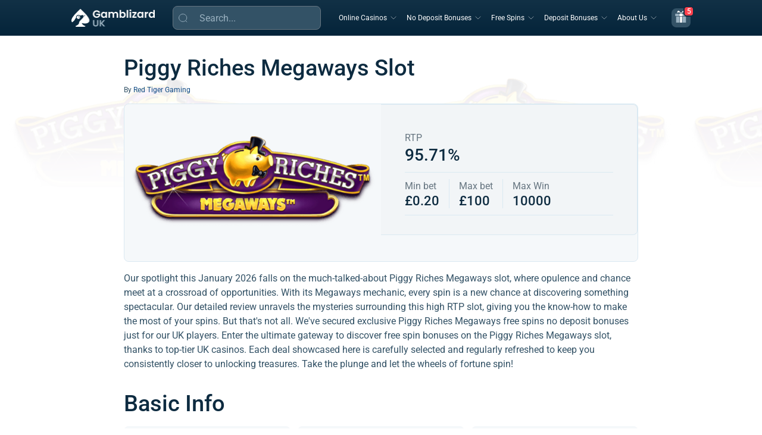

--- FILE ---
content_type: text/html; charset=UTF-8
request_url: https://gamblizard.com/slots/piggy-riches-tm-megaways-tm-free-spins/
body_size: 26275
content:
<!DOCTYPE html>
<html class="no-js" lang="en-GB">
<head><meta charset="UTF-8"><script>if(navigator.userAgent.match(/MSIE|Internet Explorer/i)||navigator.userAgent.match(/Trident\/7\..*?rv:11/i)){var href=document.location.href;if(!href.match(/[?&]nowprocket/)){if(href.indexOf("?")==-1){if(href.indexOf("#")==-1){document.location.href=href+"?nowprocket=1"}else{document.location.href=href.replace("#","?nowprocket=1#")}}else{if(href.indexOf("#")==-1){document.location.href=href+"&nowprocket=1"}else{document.location.href=href.replace("#","&nowprocket=1#")}}}}</script><script>class RocketLazyLoadScripts{constructor(){this.triggerEvents=["keydown","mousedown","mousemove","touchmove","touchstart","touchend","wheel"],this.userEventHandler=this._triggerListener.bind(this),this.touchStartHandler=this._onTouchStart.bind(this),this.touchMoveHandler=this._onTouchMove.bind(this),this.touchEndHandler=this._onTouchEnd.bind(this),this.clickHandler=this._onClick.bind(this),this.interceptedClicks=[],window.addEventListener("pageshow",t=>{this.persisted=t.persisted}),window.addEventListener("DOMContentLoaded",()=>{this._preconnect3rdParties()}),this.delayedScripts={normal:[],async:[],defer:[]},this.trash=[],this.allJQueries=[]}_addUserInteractionListener(t){if(document.hidden){t._triggerListener();return}this.triggerEvents.forEach(e=>window.addEventListener(e,t.userEventHandler,{passive:!0})),window.addEventListener("touchstart",t.touchStartHandler,{passive:!0}),window.addEventListener("mousedown",t.touchStartHandler),document.addEventListener("visibilitychange",t.userEventHandler)}_removeUserInteractionListener(){this.triggerEvents.forEach(t=>window.removeEventListener(t,this.userEventHandler,{passive:!0})),document.removeEventListener("visibilitychange",this.userEventHandler)}_onTouchStart(t){"HTML"!==t.target.tagName&&(window.addEventListener("touchend",this.touchEndHandler),window.addEventListener("mouseup",this.touchEndHandler),window.addEventListener("touchmove",this.touchMoveHandler,{passive:!0}),window.addEventListener("mousemove",this.touchMoveHandler),t.target.addEventListener("click",this.clickHandler),this._renameDOMAttribute(t.target,"onclick","rocket-onclick"),this._pendingClickStarted())}_onTouchMove(t){window.removeEventListener("touchend",this.touchEndHandler),window.removeEventListener("mouseup",this.touchEndHandler),window.removeEventListener("touchmove",this.touchMoveHandler,{passive:!0}),window.removeEventListener("mousemove",this.touchMoveHandler),t.target.removeEventListener("click",this.clickHandler),this._renameDOMAttribute(t.target,"rocket-onclick","onclick"),this._pendingClickFinished()}_onTouchEnd(t){window.removeEventListener("touchend",this.touchEndHandler),window.removeEventListener("mouseup",this.touchEndHandler),window.removeEventListener("touchmove",this.touchMoveHandler,{passive:!0}),window.removeEventListener("mousemove",this.touchMoveHandler)}_onClick(t){t.target.removeEventListener("click",this.clickHandler),this._renameDOMAttribute(t.target,"rocket-onclick","onclick"),this.interceptedClicks.push(t),t.preventDefault(),t.stopPropagation(),t.stopImmediatePropagation(),this._pendingClickFinished()}_replayClicks(){window.removeEventListener("touchstart",this.touchStartHandler,{passive:!0}),window.removeEventListener("mousedown",this.touchStartHandler),this.interceptedClicks.forEach(t=>{t.target.dispatchEvent(new MouseEvent("click",{view:t.view,bubbles:!0,cancelable:!0}))})}_waitForPendingClicks(){return new Promise(t=>{this._isClickPending?this._pendingClickFinished=t:t()})}_pendingClickStarted(){this._isClickPending=!0}_pendingClickFinished(){this._isClickPending=!1}_renameDOMAttribute(t,e,r){t.hasAttribute&&t.hasAttribute(e)&&(event.target.setAttribute(r,event.target.getAttribute(e)),event.target.removeAttribute(e))}_triggerListener(){this._removeUserInteractionListener(this),"loading"===document.readyState?document.addEventListener("DOMContentLoaded",this._loadEverythingNow.bind(this)):this._loadEverythingNow()}_preconnect3rdParties(){let t=[];document.querySelectorAll("script[type=rocketlazyloadscript]").forEach(e=>{if(e.hasAttribute("src")){let r=new URL(e.src).origin;r!==location.origin&&t.push({src:r,crossOrigin:e.crossOrigin||"module"===e.getAttribute("data-rocket-type")})}}),t=[...new Map(t.map(t=>[JSON.stringify(t),t])).values()],this._batchInjectResourceHints(t,"preconnect")}async _loadEverythingNow(){this.lastBreath=Date.now(),this._delayEventListeners(this),this._delayJQueryReady(this),this._handleDocumentWrite(),this._registerAllDelayedScripts(),this._preloadAllScripts(),await this._loadScriptsFromList(this.delayedScripts.normal),await this._loadScriptsFromList(this.delayedScripts.defer),await this._loadScriptsFromList(this.delayedScripts.async);try{await this._triggerDOMContentLoaded(),await this._triggerWindowLoad()}catch(t){console.error(t)}window.dispatchEvent(new Event("rocket-allScriptsLoaded")),this._waitForPendingClicks().then(()=>{this._replayClicks()}),this._emptyTrash()}_registerAllDelayedScripts(){document.querySelectorAll("script[type=rocketlazyloadscript]").forEach(t=>{t.hasAttribute("data-rocket-src")?t.hasAttribute("async")&&!1!==t.async?this.delayedScripts.async.push(t):t.hasAttribute("defer")&&!1!==t.defer||"module"===t.getAttribute("data-rocket-type")?this.delayedScripts.defer.push(t):this.delayedScripts.normal.push(t):this.delayedScripts.normal.push(t)})}async _transformScript(t){return new Promise((await this._littleBreath(),navigator.userAgent.indexOf("Firefox/")>0||""===navigator.vendor)?e=>{let r=document.createElement("script");[...t.attributes].forEach(t=>{let e=t.nodeName;"type"!==e&&("data-rocket-type"===e&&(e="type"),"data-rocket-src"===e&&(e="src"),r.setAttribute(e,t.nodeValue))}),t.text&&(r.text=t.text),r.hasAttribute("src")?(r.addEventListener("load",e),r.addEventListener("error",e)):(r.text=t.text,e());try{t.parentNode.replaceChild(r,t)}catch(i){e()}}:async e=>{function r(){t.setAttribute("data-rocket-status","failed"),e()}try{let i=t.getAttribute("data-rocket-type"),n=t.getAttribute("data-rocket-src");t.text,i?(t.type=i,t.removeAttribute("data-rocket-type")):t.removeAttribute("type"),t.addEventListener("load",function r(){t.setAttribute("data-rocket-status","executed"),e()}),t.addEventListener("error",r),n?(t.removeAttribute("data-rocket-src"),t.src=n):t.src="data:text/javascript;base64,"+window.btoa(unescape(encodeURIComponent(t.text)))}catch(s){r()}})}async _loadScriptsFromList(t){let e=t.shift();return e&&e.isConnected?(await this._transformScript(e),this._loadScriptsFromList(t)):Promise.resolve()}_preloadAllScripts(){this._batchInjectResourceHints([...this.delayedScripts.normal,...this.delayedScripts.defer,...this.delayedScripts.async],"preload")}_batchInjectResourceHints(t,e){var r=document.createDocumentFragment();t.forEach(t=>{let i=t.getAttribute&&t.getAttribute("data-rocket-src")||t.src;if(i){let n=document.createElement("link");n.href=i,n.rel=e,"preconnect"!==e&&(n.as="script"),t.getAttribute&&"module"===t.getAttribute("data-rocket-type")&&(n.crossOrigin=!0),t.crossOrigin&&(n.crossOrigin=t.crossOrigin),t.integrity&&(n.integrity=t.integrity),r.appendChild(n),this.trash.push(n)}}),document.head.appendChild(r)}_delayEventListeners(t){let e={};function r(t,r){!function t(r){!e[r]&&(e[r]={originalFunctions:{add:r.addEventListener,remove:r.removeEventListener},eventsToRewrite:[]},r.addEventListener=function(){arguments[0]=i(arguments[0]),e[r].originalFunctions.add.apply(r,arguments)},r.removeEventListener=function(){arguments[0]=i(arguments[0]),e[r].originalFunctions.remove.apply(r,arguments)});function i(t){return e[r].eventsToRewrite.indexOf(t)>=0?"rocket-"+t:t}}(t),e[t].eventsToRewrite.push(r)}function i(t,e){let r=t[e];Object.defineProperty(t,e,{get:()=>r||function(){},set(i){t["rocket"+e]=r=i}})}r(document,"DOMContentLoaded"),r(window,"DOMContentLoaded"),r(window,"load"),r(window,"pageshow"),r(document,"readystatechange"),i(document,"onreadystatechange"),i(window,"onload"),i(window,"onpageshow")}_delayJQueryReady(t){let e;function r(r){if(r&&r.fn&&!t.allJQueries.includes(r)){r.fn.ready=r.fn.init.prototype.ready=function(e){return t.domReadyFired?e.bind(document)(r):document.addEventListener("rocket-DOMContentLoaded",()=>e.bind(document)(r)),r([])};let i=r.fn.on;r.fn.on=r.fn.init.prototype.on=function(){if(this[0]===window){function t(t){return t.split(" ").map(t=>"load"===t||0===t.indexOf("load.")?"rocket-jquery-load":t).join(" ")}"string"==typeof arguments[0]||arguments[0]instanceof String?arguments[0]=t(arguments[0]):"object"==typeof arguments[0]&&Object.keys(arguments[0]).forEach(e=>{delete Object.assign(arguments[0],{[t(e)]:arguments[0][e]})[e]})}return i.apply(this,arguments),this},t.allJQueries.push(r)}e=r}r(window.jQuery),Object.defineProperty(window,"jQuery",{get:()=>e,set(t){r(t)}})}async _triggerDOMContentLoaded(){this.domReadyFired=!0,await this._littleBreath(),document.dispatchEvent(new Event("rocket-DOMContentLoaded")),await this._littleBreath(),window.dispatchEvent(new Event("rocket-DOMContentLoaded")),await this._littleBreath(),document.dispatchEvent(new Event("rocket-readystatechange")),await this._littleBreath(),document.rocketonreadystatechange&&document.rocketonreadystatechange()}async _triggerWindowLoad(){await this._littleBreath(),window.dispatchEvent(new Event("rocket-load")),await this._littleBreath(),window.rocketonload&&window.rocketonload(),await this._littleBreath(),this.allJQueries.forEach(t=>t(window).trigger("rocket-jquery-load")),await this._littleBreath();let t=new Event("rocket-pageshow");t.persisted=this.persisted,window.dispatchEvent(t),await this._littleBreath(),window.rocketonpageshow&&window.rocketonpageshow({persisted:this.persisted})}_handleDocumentWrite(){let t=new Map;document.write=document.writeln=function(e){let r=document.currentScript;r||console.error("WPRocket unable to document.write this: "+e);let i=document.createRange(),n=r.parentElement,s=t.get(r);void 0===s&&(s=r.nextSibling,t.set(r,s));let a=document.createDocumentFragment();i.setStart(a,0),a.appendChild(i.createContextualFragment(e)),n.insertBefore(a,s)}}async _littleBreath(){Date.now()-this.lastBreath>45&&(await this._requestAnimFrame(),this.lastBreath=Date.now())}async _requestAnimFrame(){return document.hidden?new Promise(t=>setTimeout(t)):new Promise(t=>requestAnimationFrame(t))}_emptyTrash(){this.trash.forEach(t=>t.remove())}static run(){let t=new RocketLazyLoadScripts;t._addUserInteractionListener(t)}}RocketLazyLoadScripts.run();</script>
  
  <meta name="viewport" content="width=device-width, height=device-height, initial-scale=1.0, maximum-scale=1.0, user-scalable=no">
    <meta name="theme-color" content="#02334A">
    <link rel="preconnect" href="https://gamblizard.com" crossorigin>

    <link rel="dns-prefetch" href="//www.googletagmanager.com">
    <link rel="dns-prefetch" href="//www.google-analytics.com">

    <link rel="preconnect" href="https://www.googletagmanager.com" crossorigin>
    <link rel="preconnect" href="https://www.google-analytics.com" crossorigin>
    <link rel="preload" href="https://gamblizard.com/wp-content/themes/gamblthm/front/assets/fonts/Roboto-Regular.woff2"
          as="font" type="font/woff2" crossorigin>
    <link rel="preload" href="https://gamblizard.com/wp-content/themes/gamblthm/front/assets/fonts/Roboto-Medium.woff2"
      as="font" type="font/woff2" crossorigin>
    <link rel="preload" href="https://gamblizard.com/wp-content/themes/gamblthm/front/assets/fonts/Roboto-SemiBold.woff2"
          as="font" type="font/woff2" crossorigin>
    <link rel="preload" href="https://gamblizard.com/wp-content/themes/gamblthm/front/assets/fonts/Roboto-Bold.woff2"
          as="font" type="font/woff2" crossorigin>

  <link rel="canonical" href="https://gamblizard.com/slots/piggy-riches-tm-megaways-tm-free-spins/" />
<meta name='robots' content='index, follow, max-image-preview:large, max-snippet:-1, max-video-preview:-1' />

	<!-- This site is optimized with the Yoast SEO plugin v18.9 - https://yoast.com/wordpress/plugins/seo/ -->
	<title>Play Piggy Riches Megaways Slot ✔️ Get Exclusive Bonus Spins ✅ January 2026</title>
	<meta name="description" content="Discover the allure of the Piggy Riches Megaways slot on Gamblizard ☀️ Snag your Piggy Riches Megaways free spins no deposit bonuses ✔️ Learn more and boost your chances of landing wins ✅" />
	<meta property="og:locale" content="en-GB" />
	<meta property="og:type" content="article" />
	<meta property="og:title" content="Play Piggy Riches Megaways Slot ✔️ Get Exclusive Bonus Spins ✅ January 2026" />
	<meta property="og:description" content="Discover the allure of the Piggy Riches Megaways slot on Gamblizard ☀️ Snag your Piggy Riches Megaways free spins no deposit bonuses ✔️ Learn more and boost your chances of landing wins ✅" />
	<meta property="og:url" content="https://gamblizard.com/slots/piggy-riches-tm-megaways-tm-free-spins/" />
	<meta property="og:site_name" content="GambLizard" />
	<meta property="article:modified_time" content="2026-01-20T18:15:08+00:00" />
	<meta name="twitter:card" content="summary_large_image" />
	<meta name="twitter:label1" content="Written by" />
	<meta name="twitter:data1" content="Piggy Riches Megaways" />
	<script type="application/ld+json" class="yoast-schema-graph">{"@context":"https://schema.org","@graph":[{"@type":"WebSite","@id":"https://gamblizard.com/#website","url":"https://gamblizard.com/","name":"GambLizard","potentialAction":{"@type":"SearchAction","target":"https://gamblizard.com/?s={search_term_string}","query-input":"required name=search_term_string"},"inLanguage":"en-GB","publisher":{"@id":"https://gamblizard.com/#organization"}},{"@type":"WebPage","@id":"https://gamblizard.com/slots/piggy-riches-tm-megaways-tm-free-spins/#webpage","url":"https://gamblizard.com/slots/piggy-riches-tm-megaways-tm-free-spins/","name":"Play Piggy Riches Megaways Slot ✔️ Get Exclusive Bonus Spins ✅ January 2026","isPartOf":{"@id":"https://gamblizard.com/#website"},"datePublished":"2022-05-04T07:57:07+00:00","dateModified":"2026-01-20T18:15:08+00:00","inLanguage":"en-GB","copyrightYear":"2026","copyrightHolder":{"@id":"https://gamblizard.com/#organization"},"mainEntity":{"@id":"https://gamblizard.com/slots/piggy-riches-tm-megaways-tm-free-spins/#itemlist"}},{"@type":"BreadcrumbList","@id":"https://gamblizard.com/slots/piggy-riches-tm-megaways-tm-free-spins/#breadcrumb","itemListElement":[{"@type":"ListItem","position":1,"name":"Gamblizard","item":"https://gamblizard.com/"},{"@type":"ListItem","position":2,"name":"Slots","item":"https://gamblizard.com/slots/"},{"@type":"ListItem","position":3,"name":"Piggy Riches Megaways"}]}]}</script>
	<!-- / Yoast SEO plugin. -->


<link rel='stylesheet' id='single-slot-css'  href='https://gamblizard.com/wp-content/themes/gamblthm/front/assets/css/single-slot.css?ver=1767946368' media='all' />
    <script>
        // iOSDeviceCheck
        (function() {
            const userAgent = window.navigator.userAgent || '';
            if (/iPad|iPod|iPhone/.test(userAgent)) {
                document.documentElement.classList.add('ios-device');
            }
        })();
    </script>
	<link rel="icon" href="https://gamblizard.com/wp-content/uploads/2020/06/favicon.ico" sizes="32x32" />
<link rel="icon" href="https://gamblizard.com/wp-content/uploads/2020/06/favicon.ico" sizes="192x192" />
<link rel="apple-touch-icon" href="https://gamblizard.com/wp-content/uploads/2020/06/favicon.ico" />
<meta name="msapplication-TileImage" content="https://gamblizard.com/wp-content/uploads/2020/06/favicon.ico" />
<noscript><style id="rocket-lazyload-nojs-css">.rll-youtube-player, [data-lazy-src]{display:none !important;}</style></noscript>
  

<!-- Google Tag Manager -->
<script>(function(w,d,s,l,i){w[l]=w[l]||[];w[l].push({'gtm.start':
            new Date().getTime(),event:'gtm.js'});var f=d.getElementsByTagName(s)[0],
        j=d.createElement(s),dl=l!='dataLayer'?'&l='+l:'';j.async=true;j.src=
        'https://www.googletagmanager.com/gtm.js?id='+i+dl;f.parentNode.insertBefore(j,f);
    })(window,document,'script','dataLayer','GTM-53393K9');</script>
<!-- End Google Tag Manager -->

</head>

<body class="slots-template-default single single-slots postid-16459">

  
<!-- Google Tag Manager (noscript) -->
<noscript>
    <iframe
            src="https://www.googletagmanager.com/ns.html?id=GTM-53393K9"
            height="0"
            width="0"
            style="display:none;visibility:hidden"
    ></iframe>
</noscript>
<!-- End Google Tag Manager (noscript) -->

  
  <header class="header">
    <div class="container container--expand">
      <div class="header__inner">

        
          <a href="https://gamblizard.com" class="header__logo">
            <img width="140" height="30" src="data:image/svg+xml,%3Csvg%20xmlns='http://www.w3.org/2000/svg'%20viewBox='0%200%20140%2030'%3E%3C/svg%3E" alt="Gamblizard" class="header__logo-img header__logo-img--desc" data-lazy-src="https://gamblizard.com/wp-content/uploads/Gamblizard_Logo_white.png" /><noscript><img width="140" height="30" src="https://gamblizard.com/wp-content/uploads/Gamblizard_Logo_white.png" alt="Gamblizard" class="header__logo-img header__logo-img--desc" /></noscript>
            <img width="132" height="28" src="data:image/svg+xml,%3Csvg%20xmlns='http://www.w3.org/2000/svg'%20viewBox='0%200%20132%2028'%3E%3C/svg%3E" alt="Gamblizard" class="header__logo-img header__logo-img--mob" data-lazy-src="https://gamblizard.com/wp-content/uploads/Gamblizard_Logo_white_mob.png" /><noscript><img width="132" height="28" src="https://gamblizard.com/wp-content/uploads/Gamblizard_Logo_white_mob.png" alt="Gamblizard" class="header__logo-img header__logo-img--mob" /></noscript>
          </a>
        
        <div class="header__form">
          
<form method="GET" class="search-form search-form--header search-form-js" data-parts="{&quot;loading&quot;:&quot;&lt;img class=\&quot;search-form__loading search-form__loading-js\&quot; src=\&quot;https:\/\/gamblizard.com\/wp-content\/themes\/gamblthm\/front\/assets\/img\/sprite.26dd2063.svg#loading-search\&quot; alt=\&quot;\&quot;&gt;&quot;,&quot;empty&quot;:&quot;&lt;div class=\&quot;search-form__empty\&quot;&gt;\n            &lt;img src=\&quot;https:\/\/gamblizard.com\/wp-content\/themes\/gamblthm\/front\/assets\/img\/search-empty.webp\&quot; alt=\&quot;\&quot; loading=\&quot;lazy\&quot; width=\&quot;80\&quot; height=\&quot;80\&quot; class=\&quot;search-form__empty-img\&quot;&gt;\n            &lt;p class=\&quot;search-form__empty-title\&quot;&gt;Oopssss&lt;\/p&gt;\n            &lt;p class=\&quot;search-form__empty-text\&quot;&gt;No results&lt;\/p&gt;\n        &lt;\/div&gt;&quot;}">
  <input type="hidden" name="action" value="search_by" />
  <input type="hidden" name="geo" value="" />
  <span class="search-form__open search-form__open-js">
    <svg class="search-form__open-icon">
      <use xlink:href="https://gamblizard.com/wp-content/themes/gamblthm/front/assets/img/sprite.26dd2063.svg#search-btn"></use>
    </svg>
  </span>
  <div class="search-form__search">
    <input class="search-form__input search-form__input-js typography--body-m" autocomplete="off" placeholder="Search..." type="text" name="s" required="required" />
    <svg class="search-form__close search-form__close-js">
      <use xlink:href="https://gamblizard.com/wp-content/themes/gamblthm/front/assets/img/sprite.26dd2063.svg#close-search"></use>
    </svg>
  </div>
  <div class="search-form__result">
    <div class="search-form__result-wrap tab-block-js">
        <ul class="search-form__result-header result-header result-header-js"></ul>
      <div class="search-form__result-content result-content result-content-js"></div>
    </div>
  </div>
</form>
        </div>

        <div class="header__menu header__menu-js">
          <ul class="menu"><li class="menu__item menu__item--children menu__item--children-js"><a class='menu__item-link typography--s-caption-lg typography--h5' href='javascript:void(0)'>Online Casinos</a><div class='sub-menu sub-menu-js accordion-js accordion-mob-js'><div class="sub-menu__title">
								<button class="sub-menu__back sub-menu__back-js">
									<svg>
										<use xlink:href="https://gamblizard.com/wp-content/themes/gamblthm/front/assets/img/sprite.26dd2063.svg#sub-menu-back"></use>
									</svg>
								</button>
								<a class="typography--h1-lg typography--h5" href="/casinos/">Online Casinos</a> <span class="typography--h1-lg">375</span></div><div class="sub-menu__inner"><div class="sub-menu__col"><div class="sub-menu__item"><div class="sub-menu__sub-title accordion-title-js typography--h4-lg typography--h6">Casino</div><ul class="sub-menu__list accordion-content-js"><li><a class="typography--s-caption-lg typography--body-m" href="/casinos/new/"><span></span>New Online Casinos</a></li><li><a class="typography--s-caption-lg typography--body-m" href="/casinos/best-payout-online-casino/"><span></span>Best Payout Casinos</a></li><li><a class="typography--s-caption-lg typography--body-m" href="/casinos/fast-payout-casinos/"><span></span>Fast Withdrawal Casinos</a></li><li><a class="typography--s-caption-lg typography--body-m" href="/casinos/low-deposit-casinos/"><span></span>Low Deposit Casinos</a></li><li><a class="typography--s-caption-lg typography--body-m" href="/casinos/independent-casinos/"><span></span>Independent Casinos</a></li><li><a class="typography--s-caption-lg typography--body-m" href="/casinos/live-casino/"><span></span>Live Online Casinos</a></li><li><a class="typography--s-caption-lg typography--body-m" href="/casinos/eu-casinos/"><span></span>European Casinos</a></li><li><a class="typography--s-caption-lg typography--body-m" href="/casinos/mobile-phone/"><span></span>Mobile Casinos</a></li></ul></div></div><div class="sub-menu__col"><div class="sub-menu__item"><div class="sub-menu__sub-title accordion-title-js typography--h4-lg typography--h6">By Payment</div><ul class="sub-menu__list accordion-content-js"><li><a class="typography--s-caption-lg typography--body-m" href="/casinos/casino-payment-options/pay-by-phone-casinos/"><span></span>Pay by Mobile Casinos</a></li><li><a class="typography--s-caption-lg typography--body-m" href="/casinos/casino-payment-options/paypal-casinos-uk/"><span></span>PayPal Casinos</a></li><li><a class="typography--s-caption-lg typography--body-m" href="/casinos/casino-payment-options/neteller-casinos/"><span></span>Neteller Casinos</a></li><li><a class="typography--s-caption-lg typography--body-m" href="/casinos/casino-payment-options/skrill-casinos/"><span></span>Skrill Casinos</a></li><li><a class="typography--s-caption-lg typography--body-m" href="/casinos/casino-payment-options/trustly-casinos/"><span></span>Trustly Casinos</a></li><li><a class="typography--s-caption-lg typography--body-m" href="/casinos/casino-payment-options/visa-casinos/"><span></span>VISA Casinos</a></li><li><a class="typography--s-caption-lg typography--body-m" href="/casinos/casino-payment-options/paysafecard-casinos-uk/"><span></span>PaysafeCard Casinos</a></li><li><a class="typography--s-caption-lg typography--body-m" href="/casinos/casino-payment-options/muchbetter-casinos/"><span></span>MuchBetter Casinos</a></li><li><a class="typography--s-caption-lg typography--body-m" href="/casinos/casino-payment-options/ecopayz-casinos/"><span></span>ecoPayz Casinos</a></li><li><a class="typography--s-caption-lg typography--body-m" href="/casinos/casino-payment-options/neosurf-online-casinos/"><span></span>Neosurf Casinos</a></li></ul></div></div><div class="sub-menu__col"><div class="sub-menu__item"><div class="sub-menu__sub-title accordion-title-js typography--h4-lg typography--h6">By Game</div><ul class="sub-menu__list accordion-content-js"><li><a class="typography--s-caption-lg typography--body-m" href="/casinos/live-casino/uk-live-roulette/"><span></span>Live Roulette Sites</a></li><li><a class="typography--s-caption-lg typography--body-m" href="/casinos/live-casino/uk-live-blackjack/"><span></span>Live Blackjack Sites</a></li><li><a class="typography--s-caption-lg typography--body-m" href="/casinos/live-casino/live-baccarat/"><span></span>Live Baccarat Sites</a></li><li><a class="typography--s-caption-lg typography--body-m" href="/casinos/live-casino/live-poker/"><span></span>Live Poker Sites</a></li><li><a class="typography--s-caption-lg typography--body-m" href="/casinos/crash-gambling/"><span></span>Crash Gambling Sites</a></li><li><a class="typography--s-caption-lg typography--body-m" href="/casinos/plinko-casinos/"><span></span>Plinko Casino Sites</a></li><li><a class="typography--s-caption-lg typography--body-m" href="/slot-sites/"><span></span>Best Slot Sites</a></li><li><a class="typography--s-caption-lg typography--body-m" href="/bingo-sites/"><span></span>Best Bingo Sites</a></li></ul></div></div></div></div></li><li class="menu__item menu__item--children menu__item--children-js"><a class='menu__item-link typography--s-caption-lg typography--h5' href='javascript:void(0)'>No Deposit Bonuses</a><div class='sub-menu sub-menu-js accordion-js accordion-mob-js'><div class="sub-menu__title">
								<button class="sub-menu__back sub-menu__back-js">
									<svg>
										<use xlink:href="https://gamblizard.com/wp-content/themes/gamblthm/front/assets/img/sprite.26dd2063.svg#sub-menu-back"></use>
									</svg>
								</button>
								<a class="typography--h1-lg typography--h5" href="/no-deposit-bonuses/">No Deposit Bonuses</a> <span class="typography--h1-lg">38</span></div><div class="sub-menu__inner"><div class="sub-menu__col"><div class="sub-menu__item"><div class="sub-menu__sub-title accordion-title-js typography--h4-lg typography--h6">By Type</div><ul class="sub-menu__list accordion-content-js"><li><a class="typography--s-caption-lg typography--body-m" href="/no-deposit-bonuses/welcome-bonuses-no-deposit/"><span></span>Welcome Bonuses</a></li><li><a class="typography--s-caption-lg typography--body-m" href="/no-deposit-bonuses/no-wagering/"><span></span>No Wagering Bonuses</a></li><li><a class="typography--s-caption-lg typography--body-m" href="/no-deposit-bonuses/signup-bonus/"><span></span>Sign Up Bonuses</a></li><li><a class="typography--s-caption-lg typography--body-m" href="/no-deposit-bonuses/bonus-codes/"><span></span>Coupon Codes</a></li><li><a class="typography--s-caption-lg typography--body-m" href="/no-deposit-bonuses/free-money-casinos/"><span></span>Free Money</a></li></ul></div></div><div class="sub-menu__col"><div class="sub-menu__item"><div class="sub-menu__sub-title accordion-title-js typography--h4-lg typography--h6">By Game</div><ul class="sub-menu__list accordion-content-js"><li><a class="typography--s-caption-lg typography--body-m" href="/no-deposit-bonuses/free-bingo-no-deposit/"><span></span>No Deposit Bingo</a></li><li><a class="typography--s-caption-lg typography--body-m" href="/no-deposit-bonuses/slots-bonuses/"><span></span>No Deposit Slots</a></li><li><a class="typography--s-caption-lg typography--body-m" href="/no-deposit-bonuses/poker-bonuses/"><span></span>No Deposit Poker</a></li><li><a class="typography--s-caption-lg typography--body-m" href="/no-deposit-bonuses/blackjack-bonuses/"><span></span>No Deposit Blackjack</a></li><li><a class="typography--s-caption-lg typography--body-m" href="/no-deposit-bonuses/roulette-bonuses/"><span></span>No Deposit Roulette</a></li><li><a class="typography--s-caption-lg typography--body-m" href="/no-deposit-bonuses/scratch-cards-bonuses/"><span></span>No Deposit Scratch Cards</a></li><li><a class="typography--s-caption-lg typography--body-m" href="/no-deposit-bonuses/baccarat-bonuses/"><span></span>No Deposit Baccarat</a></li></ul></div></div><div class="sub-menu__col"><div class="sub-menu__item"><div class="sub-menu__sub-title accordion-title-js typography--h4-lg typography--h6">Bonus Value</div><ul class="sub-menu__list accordion-content-js"><li><a class="typography--s-caption-lg typography--body-m" href="/no-deposit-bonuses/5-free-no-deposit-casino-bonus/"><span></span>£5 no Deposit Bonus</a></li><li><a class="typography--s-caption-lg typography--body-m" href="/no-deposit-bonuses/10-free-no-deposit-casino-bonus/"><span></span>£10 no Deposit Bonus</a></li><li><a class="typography--s-caption-lg typography--body-m" href="/no-deposit-bonuses/20-free-no-deposit-casino-bonus/"><span></span>£20 no Deposit Bonus</a></li><li><a class="typography--s-caption-lg typography--body-m" href="/no-deposit-bonuses/30-free-no-deposit-casino-bonus/"><span></span>£30 no Deposit Bonus</a></li></ul></div></div><div class="sub-menu__col"><div class="sub-menu__item"><div class="sub-menu__sub-title accordion-title-js typography--h4-lg typography--h6">Way Of Playing</div><ul class="sub-menu__list accordion-content-js"><li><a class="typography--s-caption-lg typography--body-m" href="/no-deposit-bonuses/mobile-casino-bonuses/"><span></span>Mobile Casino no Deposit Bonus</a></li></ul></div></div></div></div></li><li class="menu__item menu__item--children menu__item--children-js"><a class='menu__item-link typography--s-caption-lg typography--h5' href='javascript:void(0)'>Free Spins</a><div class='sub-menu sub-menu-js accordion-js accordion-mob-js'><div class="sub-menu__title">
								<button class="sub-menu__back sub-menu__back-js">
									<svg>
										<use xlink:href="https://gamblizard.com/wp-content/themes/gamblthm/front/assets/img/sprite.26dd2063.svg#sub-menu-back"></use>
									</svg>
								</button>
								<a class="typography--h1-lg typography--h5" href="/free-spins/">Free Spins</a> <span class="typography--h1-lg">569</span></div><div class="sub-menu__inner"><div class="sub-menu__col"><div class="sub-menu__item"><div class="sub-menu__sub-title accordion-title-js typography--h4-lg typography--h6">By Type</div><ul class="sub-menu__list accordion-content-js"><li><a class="typography--s-caption-lg typography--body-m" href="/free-spins/bonus-codes-free-spins/"><span></span>Free Spins Bonus Codes</a></li><li><a class="typography--s-caption-lg typography--body-m" href="/free-spins/no-wagering-free-spins/"><span></span>Free Spins No Wagering</a></li><li><a class="typography--s-caption-lg typography--body-m" href="/free-spins/daily-free-spins/"><span></span>Daily Free Spins</a></li><li><a class="typography--s-caption-lg typography--body-m" href="/free-spins/free-spins-for-adding-card/"><span></span>Free Spins For Adding Card</a></li><li><a class="typography--s-caption-lg typography--body-m" href="/free-spins/mobile-casino-free-spins/"><span></span>Free Spins Mobile Verification</a></li><li><a class="typography--s-caption-lg typography--body-m" href="/free-spins/for-existing-customers/"><span></span>Free Spins For Existing Users</a></li></ul></div></div><div class="sub-menu__col"><div class="sub-menu__item"><div class="sub-menu__sub-title accordion-title-js typography--h4-lg typography--h6">By Number of Spins</div><ul class="sub-menu__list accordion-content-js"><li><a class="typography--s-caption-lg typography--body-m" href="/free-spins/10-free-spins-no-deposit/"><span></span>10 Free Spins</a></li><li><a class="typography--s-caption-lg typography--body-m" href="/free-spins/20-free-spins-no-deposit/"><span></span>20 Free Spins</a></li><li><a class="typography--s-caption-lg typography--body-m" href="/free-spins/30-free-spins-no-deposit/"><span></span>30 Free Spins</a></li><li><a class="typography--s-caption-lg typography--body-m" href="/free-spins/50-free-spins-no-deposit/"><span></span>50 Free Spins</a></li><li><a class="typography--s-caption-lg typography--body-m" href="/free-spins/100-free-spins/"><span></span>100 Free Spins</a></li><li><a class="typography--s-caption-lg typography--body-m" href="/free-spins/200-free-spins/"><span></span>200 Free Spins</a></li><li><a class="typography--s-caption-lg typography--body-m" href="/free-spins/500-free-spins/"><span></span>500 Free Spins</a></li></ul></div></div><div class="sub-menu__col"><div class="sub-menu__item"><div class="sub-menu__sub-title accordion-title-js typography--h4-lg typography--h6">By Game</div><ul class="sub-menu__list accordion-content-js"><li><a class="typography--s-caption-lg typography--body-m" href="/free-spins/bingo-free-spins/"><span></span>Bingo Free Spins</a></li></ul></div></div></div></div></li><li class="menu__item menu__item--children menu__item--children-js"><a class='menu__item-link typography--s-caption-lg typography--h5' href='javascript:void(0)'>Deposit Bonuses</a><div class='sub-menu sub-menu-js accordion-js accordion-mob-js'><div class="sub-menu__title">
								<button class="sub-menu__back sub-menu__back-js">
									<svg>
										<use xlink:href="https://gamblizard.com/wp-content/themes/gamblthm/front/assets/img/sprite.26dd2063.svg#sub-menu-back"></use>
									</svg>
								</button>
								<a class="typography--h1-lg typography--h5" href="/deposit-bonuses/">Deposit Bonuses</a> <span class="typography--h1-lg">793</span></div><div class="sub-menu__inner"><div class="sub-menu__col"><div class="sub-menu__item"><div class="sub-menu__sub-title accordion-title-js typography--h4-lg typography--h6">By Type</div><ul class="sub-menu__list accordion-content-js"><li><a class="typography--s-caption-lg typography--body-m" href="/deposit-bonuses/casino-welcome-bonus/"><span></span>Casino Welcome Bonuses</a></li><li><a class="typography--s-caption-lg typography--body-m" href="/deposit-bonuses/first-deposit-bonuses/"><span></span>First Deposit Bonuses</a></li><li><a class="typography--s-caption-lg typography--body-m" href="/deposit-bonuses/low-wagering-casinos/"><span></span>Low Wagering Bonuses</a></li><li><a class="typography--s-caption-lg typography--body-m" href="/deposit-bonuses/deposit-bonus-with-no-wagering-requirements/"><span></span>No Wagering Casino Bonuses</a></li><li><a class="typography--s-caption-lg typography--body-m" href="/deposit-bonuses/cashback-bonuses/"><span></span>Cashback Bonuses</a></li><li><a class="typography--s-caption-lg typography--body-m" href="/deposit-bonuses/highroller-bonuses/"><span></span>Highroller Bonuses</a></li><li><a class="typography--s-caption-lg typography--body-m" href="/deposit-bonuses/monthly-casino-bonus/"><span></span>Monthly Casino Bonuses</a></li></ul></div></div><div class="sub-menu__col"><div class="sub-menu__item"><div class="sub-menu__sub-title accordion-title-js typography--h4-lg typography--h6">By Percentage</div><ul class="sub-menu__list accordion-content-js"><li><a class="typography--s-caption-lg typography--body-m" href="/deposit-bonuses/100-casino-bonus/"><span></span>100% Casino Bonuses</a></li><li><a class="typography--s-caption-lg typography--body-m" href="/deposit-bonuses/200-casino-bonus/"><span></span>200% Casino Bonuses</a></li><li><a class="typography--s-caption-lg typography--body-m" href="/deposit-bonuses/300-casino-bonus/"><span></span>300% Casino Bonuses</a></li><li><a class="typography--s-caption-lg typography--body-m" href="/deposit-bonuses/400-casino-bonuses/"><span></span>400% Casino Bonuses</a></li><li><a class="typography--s-caption-lg typography--body-m" href="/deposit-bonuses/500-casino-bonuses/"><span></span>500% Casino Bonuses</a></li><li><a class="typography--s-caption-lg typography--body-m" href="/deposit-bonuses/600-casino-bonuses/"><span></span>600% Casino Bonuses</a></li><li><a class="typography--s-caption-lg typography--body-m" href="/deposit-bonuses/1000-casino-bonus/"><span></span>1000% Casino Bonuses</a></li></ul></div></div><div class="sub-menu__col"><div class="sub-menu__item"><div class="sub-menu__sub-title accordion-title-js typography--h4-lg typography--h6">Low Deposit</div><ul class="sub-menu__list accordion-content-js"><li><a class="typography--s-caption-lg typography--body-m" href="/deposit-bonuses/deposit-1-pound/"><span></span>£1 Deposit Casinos</a></li><li><a class="typography--s-caption-lg typography--body-m" href="/deposit-bonuses/deposit-3-pound/"><span></span>£3 Deposit Casinos</a></li><li><a class="typography--s-caption-lg typography--body-m" href="/deposit-bonuses/deposit-5-pound/"><span></span>£5 Deposit Casinos</a></li><li><a class="typography--s-caption-lg typography--body-m" href="/deposit-bonuses/deposit-10-pound/"><span></span>£10 Deposit Casinos</a></li><li><a class="typography--s-caption-lg typography--body-m" href="/deposit-bonuses/deposit-20-pound/"><span></span>£20 Deposit Casinos</a></li></ul></div></div><div class="sub-menu__col"><div class="sub-menu__item"><div class="sub-menu__sub-title accordion-title-js typography--h4-lg typography--h6">By Game</div><ul class="sub-menu__list accordion-content-js"><li><a class="typography--s-caption-lg typography--body-m" href="/deposit-bonuses/bingo-deposit-bonus/"><span></span>Bingo Bonuses</a></li><li><a class="typography--s-caption-lg typography--body-m" href="/deposit-bonuses/roulette-deposit-bonuses/"><span></span>Roulette Bonuses</a></li><li><a class="typography--s-caption-lg typography--body-m" href="/deposit-bonuses/slots-deposit-bonuses/"><span></span>Slots Bonuses</a></li><li><a class="typography--s-caption-lg typography--body-m" href="/deposit-bonuses/live-casino-bonuses/"><span></span>Live Casino Bonuses</a></li></ul></div></div></div></div></li><li class="menu__item menu__item--children menu__item--children-js"><a class='menu__item-link typography--s-caption-lg typography--h5' href='javascript:void(0)'>About Us</a><div class='sub-menu sub-menu-js accordion-js accordion-mob-js'><div class="sub-menu__title">
								<button class="sub-menu__back sub-menu__back-js">
									<svg>
										<use xlink:href="https://gamblizard.com/wp-content/themes/gamblthm/front/assets/img/sprite.26dd2063.svg#sub-menu-back"></use>
									</svg>
								</button>
								<a class="typography--h1-lg typography--h5" href="/about-us/">About Us</a> <span class="typography--h1-lg"></span></div><div class="sub-menu__inner"><div class="sub-menu__col"><div class="sub-menu__item"><div class="sub-menu__sub-title accordion-title-js typography--h4-lg typography--h6">About Gamblizard</div><ul class="sub-menu__list accordion-content-js"><li><a class="typography--s-caption-lg typography--body-m" href="/contact-us/"><span></span>Contact us</a></li><li><a class="typography--s-caption-lg typography--body-m" href="/about-us/#Team"><span></span>Our Team</a></li><li><a class="typography--s-caption-lg typography--body-m" href="/how-we-rank-casinos/"><span></span>How We Review Casinos</a></li><li><a class="typography--s-caption-lg typography--body-m" href="/editorial-policy/"><span></span>Editorial Policy</a></li></ul></div></div></div></div></li></ul>        </div>

        
          <button class="header__bonuses header__bonuses-js">
            <svg class="bonuses__img">
              <use xlink:href="https://gamblizard.com/wp-content/themes/gamblthm/front/assets/img/sprite.26dd2063.svg#bonuses-new"></use>
            </svg>
            <span class="header__bonuses-count typography--s-overline-500">5</span>
          </button>
        
        <button class="header__hamburger header__btn hamburger hamburger-js">
          <svg class="hamburger__img hamburger__close">
            <use xlink:href="https://gamblizard.com/wp-content/themes/gamblthm/front/assets/img/sprite.26dd2063.svg#ham-open-white"></use>
          </svg>
          <svg class="hamburger__img hamburger__open">
            <use xlink:href="https://gamblizard.com/wp-content/themes/gamblthm/front/assets/img/sprite.26dd2063.svg#close-white"></use>
          </svg>
        </button>

      </div>
    </div>
  </header>


<div class="single-slot">
  <div class="single-slot__bg" style="background-image: linear-gradient(180deg, rgba(255, 255, 255, 0) 8.85%, #FFFFFF 84.9%), url('https://gamblizard.com/wp-content/uploads/piggy-riches-megaways-slotlogo-by-gamblizard.png');">
  </div>
  <div class="single-slot__bg single-slot__bg--mob"></div>
  <div class="container">
    <div class="single-slot__header">
      <h1 class="single-slot__title typography--h2">Piggy Riches Megaways Slot</h1>
              <p class="single-slot__provider typography--s-caption">By          <a href="https://gamblizard.com/slots-provider/red-tiger-gaming/">
            Red Tiger Gaming          </a>
        </p>
          </div>

    <div class="single-slot__content parent-grid">
      <div class="single-slot__content-img div1-grid slots-iframe-wrap-js ">
        <img srcset="https://gamblizard.com/wp-content/cache/thumb/5b/b1015f079d0475b_571x350.png 571w, https://gamblizard.com/wp-content/cache/thumb/5b/b1015f079d0475b_359x220.png 359w, https://gamblizard.com/wp-content/cache/thumb/5b/b1015f079d0475b_253x155.png 253w, https://gamblizard.com/wp-content/cache/thumb/5b/b1015f079d0475b_143x87.png 143w" sizes="(max-width: 769px) 359px, (max-width: 576px) 253px, (max-width: 321px) 143px, 571px" src="https://gamblizard.com/wp-content/cache/thumb/5b/b1015f079d0475b_518x318.png" alt="Piggy Riches Megaways slot" data-no-lazy="1" width="144" height="88">

	      
      </div>
      <div class="single-slot__content-top div2-grid">
                  <p class="single-slot__content-item">
            <span class="typography--body-m">RTP</span>
            <span class="typography--h3">95.71%</span>
          </p>
        	            </div>
      <div class="single-slot__content-middle div3-grid">
                  <p class="single-slot__content-item">
            <span class="typography--body-m">Min bet</span>
            <span class="typography--h4">£0.20</span>
          </p>
        
                  <p class="single-slot__content-item">
            <span class="typography--body-m">Max bet</span>
            <span class="typography--h4">£100</span>
          </p>
        
                  <p class="single-slot__content-item">
            <span class="typography--body-m">Max Win</span>
            <span class="typography--h4">10000</span>
          </p>
              </div>
	        </div>

          <div class="single-slot__bottom typography--body-m">
        <p>Our spotlight this January 2026 falls on the much-talked-about Piggy Riches Megaways slot, where opulence and chance meet at a crossroad of opportunities. With its Megaways mechanic, every spin is a new chance at discovering something spectacular. Our detailed review unravels the mysteries surrounding this high RTP slot, giving you the know-how to make the most of your spins. But that's not all. We've secured exclusive Piggy Riches Megaways free spins no deposit bonuses just for our UK players. Enter the ultimate gateway to discover free spin bonuses on the Piggy Riches Megaways slot, thanks to top-tier UK casinos. Each deal showcased here is carefully selected and regularly refreshed to keep you consistently closer to unlocking treasures. Take the plunge and let the wheels of fortune spin!</p>      </div>
      </div>


</div>



<div class="basic-info">
	<div class="container">
		<p class="basic-info__title typography--h2">Basic info</p>
		<div class="basic-info__wrap">
			<div class="basic-info__col">
									<p class="basic-info__line">
						<span class="typography--body-s">Game provider</span>
						<span class="typography--body-s">
															<a href="https://gamblizard.com/slots-provider/red-tiger-gaming/">Red Tiger Gaming</a>
													</span>
					</p>
													<p class="basic-info__line">
						<span class="typography--body-s">Release Date</span>
						<span class="typography--body-s">23.01.2020</span>
					</p>
													<p class="basic-info__line">
						<span class="typography--body-s">RTP</span>
						<span class="typography--body-s">95.71%</span>
					</p>
													<p class="basic-info__line">
						<span class="typography--body-s">Game Technology</span>
						<span class="typography--body-s">HTML5</span>
					</p>
							</div>

			<div class="basic-info__col">
									<p class="basic-info__line">
						<span class="typography--body-s">Popularity</span>
						<span class="typography--body-s">Medium</span>
					</p>
													<p class="basic-info__line">
						<span class="typography--body-s">Min bet</span>
						<span class="typography--body-s">£0.20</span>
					</p>
				
									<p class="basic-info__line">
						<span class="typography--body-s">Max bet</span>
						<span class="typography--body-s">£100</span>
					</p>
				
									<p class="basic-info__line">
						<span class="typography--body-s">Max Win</span>
						<span class="typography--body-s">10000</span>
					</p>
				
									<p class="basic-info__line">
						<span class="typography--body-s">Gamble Feature</span>
						<span class="typography--body-s">No</span>
					</p>
				

			</div>
			<div class="basic-info__col">
									<p class="basic-info__line">
						<span class="typography--body-s">Layout</span>
						<span class="typography--body-s">6x7</span>
					</p>
													<p class="basic-info__line">
						<span class="typography--body-s">Devices</span>
						<span class="typography--body-s">Desktop, Mobile</span>
					</p>
				
									<p class="basic-info__line">
						<span class="typography--body-s">Configurable Winlines</span>
						<span class="typography--body-s">No						</span>
					</p>
				
									<p class="basic-info__line">
						<span class="typography--body-s">Volatility</span>
						<span class="typography--body-s">Very High</span>
					</p>
				
									<p class="basic-info__line">
						<span class="typography--body-s">Progressive Jackpot</span>
						<span class="typography--body-s">No</span>
					</p>
							</div>
		</div>
	</div>
</div>  <div class="symbol">
    <div class="container">
      <p class="symbol__title typography--h2">
        Piggy Riches Megaways Symbols And Paytable      </p>
      <div class="symbol__content">
                  <div class="symbol__item">
            <div class="symbol__img">
                            <img width="250" height="250" src="data:image/svg+xml,%3Csvg%20xmlns='http://www.w3.org/2000/svg'%20viewBox='0%200%20250%20250'%3E%3C/svg%3E" alt="symbol money bag piggy riches megaways slot" data-lazy-src="https://gamblizard.com/wp-content/uploads/2022/05/symbol-money-bag-piggy-riches-megaways-slot.webp"><noscript><img width="250" height="250" src="https://gamblizard.com/wp-content/uploads/2022/05/symbol-money-bag-piggy-riches-megaways-slot.webp" alt="symbol money bag piggy riches megaways slot"></noscript>
            </div>
            <div class="symblol__info">
                                <div class="symbol__info-line typography--body-s">
                                          <span class="symblol__word-comb">6</span>
                                                              <span class="symblol__word-coef">x20</span>
                                      </div>
                                <div class="symbol__info-line typography--body-s">
                                          <span class="symblol__word-comb">5</span>
                                                              <span class="symblol__word-coef">x5</span>
                                      </div>
                                <div class="symbol__info-line typography--body-s">
                                          <span class="symblol__word-comb">4</span>
                                                              <span class="symblol__word-coef">x2</span>
                                      </div>
                                <div class="symbol__info-line typography--body-s">
                                          <span class="symblol__word-comb">3</span>
                                                              <span class="symblol__word-coef">x1</span>
                                      </div>
                                <div class="symbol__info-line typography--body-s">
                                          <span class="symblol__word-comb">2</span>
                                                              <span class="symblol__word-coef">x0.2</span>
                                      </div>
                          </div>
          </div>
                  <div class="symbol__item">
            <div class="symbol__img">
                            <img width="250" height="250" src="data:image/svg+xml,%3Csvg%20xmlns='http://www.w3.org/2000/svg'%20viewBox='0%200%20250%20250'%3E%3C/svg%3E" alt="symbol gold creditcard piggy riches megaways slot" data-lazy-src="https://gamblizard.com/wp-content/uploads/2022/05/symbol-gold-creditcard-piggy-riches-megaways-slot.webp"><noscript><img width="250" height="250" src="https://gamblizard.com/wp-content/uploads/2022/05/symbol-gold-creditcard-piggy-riches-megaways-slot.webp" alt="symbol gold creditcard piggy riches megaways slot"></noscript>
            </div>
            <div class="symblol__info">
                                <div class="symbol__info-line typography--body-s">
                                          <span class="symblol__word-comb">6</span>
                                                              <span class="symblol__word-coef">x5</span>
                                      </div>
                                <div class="symbol__info-line typography--body-s">
                                          <span class="symblol__word-comb">5</span>
                                                              <span class="symblol__word-coef">x2.5</span>
                                      </div>
                                <div class="symbol__info-line typography--body-s">
                                          <span class="symblol__word-comb">4</span>
                                                              <span class="symblol__word-coef">x1.2</span>
                                      </div>
                                <div class="symbol__info-line typography--body-s">
                                          <span class="symblol__word-comb">3</span>
                                                              <span class="symblol__word-coef">x0.7</span>
                                      </div>
                          </div>
          </div>
                  <div class="symbol__item">
            <div class="symbol__img">
                            <img width="250" height="250" src="data:image/svg+xml,%3Csvg%20xmlns='http://www.w3.org/2000/svg'%20viewBox='0%200%20250%20250'%3E%3C/svg%3E" alt="symbol key piggy riches megaways slot" data-lazy-src="https://gamblizard.com/wp-content/uploads/2022/05/symbol-key-piggy-riches-megaways-slot.webp"><noscript><img width="250" height="250" src="https://gamblizard.com/wp-content/uploads/2022/05/symbol-key-piggy-riches-megaways-slot.webp" alt="symbol key piggy riches megaways slot"></noscript>
            </div>
            <div class="symblol__info">
                                <div class="symbol__info-line typography--body-s">
                                          <span class="symblol__word-comb">6</span>
                                                              <span class="symblol__word-coef">x2</span>
                                      </div>
                                <div class="symbol__info-line typography--body-s">
                                          <span class="symblol__word-comb">5</span>
                                                              <span class="symblol__word-coef">x1.2</span>
                                      </div>
                                <div class="symbol__info-line typography--body-s">
                                          <span class="symblol__word-comb">4</span>
                                                              <span class="symblol__word-coef">x0.7</span>
                                      </div>
                                <div class="symbol__info-line typography--body-s">
                                          <span class="symblol__word-comb">3</span>
                                                              <span class="symblol__word-coef">x0.5</span>
                                      </div>
                          </div>
          </div>
                  <div class="symbol__item">
            <div class="symbol__img">
                            <img width="250" height="250" src="data:image/svg+xml,%3Csvg%20xmlns='http://www.w3.org/2000/svg'%20viewBox='0%200%20250%20250'%3E%3C/svg%3E" alt="symbol purse piggy riches megaways slot" data-lazy-src="https://gamblizard.com/wp-content/uploads/2022/05/symbol-purse-piggy-riches-megaways-slot.webp"><noscript><img width="250" height="250" src="https://gamblizard.com/wp-content/uploads/2022/05/symbol-purse-piggy-riches-megaways-slot.webp" alt="symbol purse piggy riches megaways slot"></noscript>
            </div>
            <div class="symblol__info">
                                <div class="symbol__info-line typography--body-s">
                                          <span class="symblol__word-comb">6</span>
                                                              <span class="symblol__word-coef">x1.6</span>
                                      </div>
                                <div class="symbol__info-line typography--body-s">
                                          <span class="symblol__word-comb">5</span>
                                                              <span class="symblol__word-coef">x1</span>
                                      </div>
                                <div class="symbol__info-line typography--body-s">
                                          <span class="symblol__word-comb">4</span>
                                                              <span class="symblol__word-coef">x0.6</span>
                                      </div>
                                <div class="symbol__info-line typography--body-s">
                                          <span class="symblol__word-comb">3</span>
                                                              <span class="symblol__word-coef">x0.4</span>
                                      </div>
                          </div>
          </div>
                  <div class="symbol__item">
            <div class="symbol__img">
                            <img width="250" height="250" src="data:image/svg+xml,%3Csvg%20xmlns='http://www.w3.org/2000/svg'%20viewBox='0%200%20250%20250'%3E%3C/svg%3E" alt="symbol piggy bank piggy riches megaways slot" data-lazy-src="https://gamblizard.com/wp-content/uploads/2022/05/symbol-piggy-bank-piggy-riches-megaways-slot.webp"><noscript><img width="250" height="250" src="https://gamblizard.com/wp-content/uploads/2022/05/symbol-piggy-bank-piggy-riches-megaways-slot.webp" alt="symbol piggy bank piggy riches megaways slot"></noscript>
            </div>
            <div class="symblol__info">
                                <div class="symbol__info-line typography--body-s">
                                          <span class="symblol__word-comb">6</span>
                                                              <span class="symblol__word-coef">x1.2</span>
                                      </div>
                                <div class="symbol__info-line typography--body-s">
                                          <span class="symblol__word-comb">5</span>
                                                              <span class="symblol__word-coef">x0.8</span>
                                      </div>
                                <div class="symbol__info-line typography--body-s">
                                          <span class="symblol__word-comb">4</span>
                                                              <span class="symblol__word-coef">x0.5</span>
                                      </div>
                                <div class="symbol__info-line typography--body-s">
                                          <span class="symblol__word-comb">3</span>
                                                              <span class="symblol__word-coef">x0.3</span>
                                      </div>
                          </div>
          </div>
                  <div class="symbol__item">
            <div class="symbol__img">
                            <img width="250" height="250" src="data:image/svg+xml,%3Csvg%20xmlns='http://www.w3.org/2000/svg'%20viewBox='0%200%20250%20250'%3E%3C/svg%3E" alt="symbol a piggy riches megaways slot" data-lazy-src="https://gamblizard.com/wp-content/uploads/2022/05/symbol-a-piggy-riches-megaways-slot.webp"><noscript><img width="250" height="250" src="https://gamblizard.com/wp-content/uploads/2022/05/symbol-a-piggy-riches-megaways-slot.webp" alt="symbol a piggy riches megaways slot"></noscript>
            </div>
            <div class="symblol__info">
                                <div class="symbol__info-line typography--body-s">
                                          <span class="symblol__word-comb">6</span>
                                                              <span class="symblol__word-coef">x0.8</span>
                                      </div>
                                <div class="symbol__info-line typography--body-s">
                                          <span class="symblol__word-comb">5</span>
                                                              <span class="symblol__word-coef">x0.6</span>
                                      </div>
                                <div class="symbol__info-line typography--body-s">
                                          <span class="symblol__word-comb">4</span>
                                                              <span class="symblol__word-coef">x0.4</span>
                                      </div>
                                <div class="symbol__info-line typography--body-s">
                                          <span class="symblol__word-comb">3</span>
                                                              <span class="symblol__word-coef">x0.2</span>
                                      </div>
                          </div>
          </div>
                  <div class="symbol__item">
            <div class="symbol__img">
                            <img width="250" height="250" src="data:image/svg+xml,%3Csvg%20xmlns='http://www.w3.org/2000/svg'%20viewBox='0%200%20250%20250'%3E%3C/svg%3E" alt="symbol k piggy riches megaways slot" data-lazy-src="https://gamblizard.com/wp-content/uploads/2022/05/symbol-k-piggy-riches-megaways-slot.webp"><noscript><img width="250" height="250" src="https://gamblizard.com/wp-content/uploads/2022/05/symbol-k-piggy-riches-megaways-slot.webp" alt="symbol k piggy riches megaways slot"></noscript>
            </div>
            <div class="symblol__info">
                                <div class="symbol__info-line typography--body-s">
                                          <span class="symblol__word-comb">6</span>
                                                              <span class="symblol__word-coef">x0.7</span>
                                      </div>
                                <div class="symbol__info-line typography--body-s">
                                          <span class="symblol__word-comb">5</span>
                                                              <span class="symblol__word-coef">x0.5</span>
                                      </div>
                                <div class="symbol__info-line typography--body-s">
                                          <span class="symblol__word-comb">4</span>
                                                              <span class="symblol__word-coef">x0.3</span>
                                      </div>
                                <div class="symbol__info-line typography--body-s">
                                          <span class="symblol__word-comb">3</span>
                                                              <span class="symblol__word-coef">x0.2</span>
                                      </div>
                          </div>
          </div>
                  <div class="symbol__item">
            <div class="symbol__img">
                            <img width="250" height="250" src="data:image/svg+xml,%3Csvg%20xmlns='http://www.w3.org/2000/svg'%20viewBox='0%200%20250%20250'%3E%3C/svg%3E" alt="symbol q piggy riches megaways slot" data-lazy-src="https://gamblizard.com/wp-content/uploads/2022/05/piggy-riches-megaways-slot.webp"><noscript><img width="250" height="250" src="https://gamblizard.com/wp-content/uploads/2022/05/piggy-riches-megaways-slot.webp" alt="symbol q piggy riches megaways slot"></noscript>
            </div>
            <div class="symblol__info">
                                <div class="symbol__info-line typography--body-s">
                                          <span class="symblol__word-comb">6</span>
                                                              <span class="symblol__word-coef">x0.6</span>
                                      </div>
                                <div class="symbol__info-line typography--body-s">
                                          <span class="symblol__word-comb">5</span>
                                                              <span class="symblol__word-coef">x0.4</span>
                                      </div>
                                <div class="symbol__info-line typography--body-s">
                                          <span class="symblol__word-comb">4</span>
                                                              <span class="symblol__word-coef">x0.3</span>
                                      </div>
                                <div class="symbol__info-line typography--body-s">
                                          <span class="symblol__word-comb">3</span>
                                                              <span class="symblol__word-coef">x0.2</span>
                                      </div>
                          </div>
          </div>
                  <div class="symbol__item">
            <div class="symbol__img">
                            <img width="250" height="250" src="data:image/svg+xml,%3Csvg%20xmlns='http://www.w3.org/2000/svg'%20viewBox='0%200%20250%20250'%3E%3C/svg%3E" alt="symbol j piggy riches megaways slot" data-lazy-src="https://gamblizard.com/wp-content/uploads/2022/05/symbol-j-piggy-riches-megaways-slot.webp"><noscript><img width="250" height="250" src="https://gamblizard.com/wp-content/uploads/2022/05/symbol-j-piggy-riches-megaways-slot.webp" alt="symbol j piggy riches megaways slot"></noscript>
            </div>
            <div class="symblol__info">
                                <div class="symbol__info-line typography--body-s">
                                          <span class="symblol__word-comb">6</span>
                                                              <span class="symblol__word-coef">x0.5</span>
                                      </div>
                                <div class="symbol__info-line typography--body-s">
                                          <span class="symblol__word-comb">5</span>
                                                              <span class="symblol__word-coef">x0.3</span>
                                      </div>
                                <div class="symbol__info-line typography--body-s">
                                          <span class="symblol__word-comb">4</span>
                                                              <span class="symblol__word-coef">x0.2</span>
                                      </div>
                                <div class="symbol__info-line typography--body-s">
                                          <span class="symblol__word-comb">3</span>
                                                              <span class="symblol__word-coef">x0.1</span>
                                      </div>
                          </div>
          </div>
                  <div class="symbol__item">
            <div class="symbol__img">
                            <img width="250" height="250" src="data:image/svg+xml,%3Csvg%20xmlns='http://www.w3.org/2000/svg'%20viewBox='0%200%20250%20250'%3E%3C/svg%3E" alt="symbol ten piggy riches megaways slot" data-lazy-src="https://gamblizard.com/wp-content/uploads/2022/05/symbol-ten-piggy-riches-megaways-slot.webp"><noscript><img width="250" height="250" src="https://gamblizard.com/wp-content/uploads/2022/05/symbol-ten-piggy-riches-megaways-slot.webp" alt="symbol ten piggy riches megaways slot"></noscript>
            </div>
            <div class="symblol__info">
                                <div class="symbol__info-line typography--body-s">
                                          <span class="symblol__word-comb">6</span>
                                                              <span class="symblol__word-coef">x0.4</span>
                                      </div>
                                <div class="symbol__info-line typography--body-s">
                                          <span class="symblol__word-comb">5</span>
                                                              <span class="symblol__word-coef">x0.3</span>
                                      </div>
                                <div class="symbol__info-line typography--body-s">
                                          <span class="symblol__word-comb">4</span>
                                                              <span class="symblol__word-coef">x0.2</span>
                                      </div>
                                <div class="symbol__info-line typography--body-s">
                                          <span class="symblol__word-comb">3</span>
                                                              <span class="symblol__word-coef">x0.1</span>
                                      </div>
                          </div>
          </div>
                  <div class="symbol__item">
            <div class="symbol__img">
                            <img width="250" height="250" src="data:image/svg+xml,%3Csvg%20xmlns='http://www.w3.org/2000/svg'%20viewBox='0%200%20250%20250'%3E%3C/svg%3E" alt="symbol wild gentleman piggy riches megaways slot" data-lazy-src="https://gamblizard.com/wp-content/uploads/2022/05/symbol-wild-gentleman-piggy-riches-megaways-slot.webp"><noscript><img width="250" height="250" src="https://gamblizard.com/wp-content/uploads/2022/05/symbol-wild-gentleman-piggy-riches-megaways-slot.webp" alt="symbol wild gentleman piggy riches megaways slot"></noscript>
            </div>
            <div class="symblol__info">
                                <div class="symbol__info-line typography--body-s">
                                                              <span class="symblol__word-coef">Wild</span>
                                      </div>
                          </div>
          </div>
                  <div class="symbol__item">
            <div class="symbol__img">
                            <img width="250" height="250" src="data:image/svg+xml,%3Csvg%20xmlns='http://www.w3.org/2000/svg'%20viewBox='0%200%20250%20250'%3E%3C/svg%3E" alt="symbol scatter lady pig piggy riches megaways slot" data-lazy-src="https://gamblizard.com/wp-content/uploads/2022/05/symbol-scatter-lady-pig-piggy-riches-megaways-slot.webp"><noscript><img width="250" height="250" src="https://gamblizard.com/wp-content/uploads/2022/05/symbol-scatter-lady-pig-piggy-riches-megaways-slot.webp" alt="symbol scatter lady pig piggy riches megaways slot"></noscript>
            </div>
            <div class="symblol__info">
                                <div class="symbol__info-line typography--body-s">
                                                              <span class="symblol__word-coef">Scatter</span>
                                      </div>
                          </div>
          </div>
              </div>
    </div>
  </div>


  <section class="content-rule content-rule--front">
    <div class="container ">

      
      
          <div class="toc show-more-js toc-js">
        <label class="toc__title show-more-btn-js typography--h5">
			Table of Content            <svg class="icon">
                <use xlink:href="https://gamblizard.com/wp-content/themes/gamblthm/front/assets/img/sprite.26dd2063.svg#arrow"></use>
            </svg>
        </label>
        <div class="toc__content show-more-content-js scroll-block">
			<ul>
<li class="tag tag_2"><a href='#piggy-riches-megaways-slot-review-c6'>Piggy Riches Megaways Slot Review</a></li>
<li class="tag tag_2"><a href='#visuals-and-sounds-88'>Visuals and Sounds</a></li>
<li class="tag tag_2"><a href='#gameplay-and-features-0a'>Gameplay and Features</a></li>
<li class="tag tag_2"><a href='#piggy-riches-megaways-rtp-and-variance-25'>Piggy Riches Megaways RTP and Variance</a></li>
<li class="tag tag_2"><a href='#top-3-uk-casinos-where-you-can-play-piggy-riches-megaways-slot-63'>Top 3 UK Casinos Where You Can Play Piggy Riches Megaways slot</a></li>
<li class="tag tag_2"><a href='#tips-for-uk-players-8c'>Tips for UK Players</a></li>
<li class="tag tag_2"><a href='#piggy-riches-megaways-in-demo-mode-a3'>Piggy Riches Megaways in Demo Mode</a></li>
<li class="tag tag_2"><a href='#pros-cons-37'>Pros &#038; Cons</a></li>
<li class="tag tag_2"><a href='#final-verdict-84'>Final Verdict</a></li>
<li class="tag tag_2"><a href='#faq'>FAQ</a></li>
</ul>
        </div>
    </div>

      
      
<h2 id="piggy-riches-megaways-slot-review-c6">Piggy Riches Megaways Slot Review</h2>
<p>Fans of slot games are in for a delightful interaction with Piggy Riches Megaways, a contemporary twist on a beloved classic. Developed by Red Tiger Gaming in collaboration with industry giant NetEnt, this slot game represents a revitalised version of the iconic Piggy Riches by NetEnt. Players can anticipate dynamic gaming trips with the Megaways mechanic borrowed from Big Time Gaming.</p>
<p>Piggy Riches Megaways transports players into a world of wealthy pigs, showcasing a more refined and updated design than its predecessor. The game boasts a rich colour palette, exuding a sense of opulence.</p>
<div class="message">
<p>This analysis thoroughly examines the features of Piggy Riches Megaways, exploring its wild multiplying reels, free-spin bonuses, escalating multipliers, and overall gaming process. If you are fond of the original Piggy Riches or are new to the Megaways phenomenon, we aim to provide a detailed overview of what this game brings.</p>
</div>
<h2 id="visuals-and-sounds-88">Visuals and Sounds</h2>
<p>Piggy Riches Megaways paints a playful caricature of the &ldquo;capitalist pig&rdquo;, embedding humour and satire in its visual design. This cheeky slot doesn&rsquo;t shy away from flaunting excessive opulence, as the reels are lavishly draped with cash symbols, contrasting sharply with a backdrop of a grand McMansion. Features such as extravagant water elements and columns adorned with dollar symbols further highlight the concept of excessive wealth. It&rsquo;s a visual presentation approaching the ludicrous, offering a humorous perspective on ostentatious affluence.</p>
<p>The graphical finesse of the slot is commendable. Clear, crisp, and expertly crafted, the graphics strike a balance between detailed sophistication and simplicity. They&rsquo;re eye-catching without overwhelming the senses, avoiding the heaviness sometimes associated with advanced 3D modelling. The lively and simple animations guarantee the gameplay remains fluid, and the player never loses track amidst the razzle-dazzle.</p>
<p>The auditory aspect harmoniously complements the slot&rsquo;s theme. The music possesses a whimsical and extravagant quality that perfectly corresponds to the game&rsquo;s playful satire of affluence. Sound effects punctuate the gameplay, providing richness and depth. Nevertheless, over extended periods of play, some individuals may find the repetitive tunes slightly overwhelming, making the mute button a valuable option for those seeking a more tranquil gaming process.</p>
<div class="message">
<p>What could have been a blunt critique of extravagant wealth is transformed into an amusing and light-hearted game through its tongue-in-cheek approach. The intentionally overstated depiction of &lsquo;tasteless wealth&rsquo; is a fun spin on the classic slot theme, making Piggy Riches Megaways not just another slot game but a comedic commentary on luxury and opulence.</p>
</div>
<h2 id="gameplay-and-features-0a">Gameplay and Features</h2>
<p>Leveraging the Megaways system, Piggy Riches Megaways features a dynamic <strong>six-reel</strong> configuration. Each reel can display between one to <strong>seven symbols</strong>, randomising with every spin. Players achieve victories instead of the conventional win lines by aligning symbols on consecutive reels, starting from the first one. This inventive arrangement offers <strong>117,649 potential winning combinations</strong>! The cascade mechanic guarantees that the winning symbols vanish after a win, allowing new ones to tumble from above, potentially leading to successive wins.</p>
<h3>Symbols and their Significance</h3>
<ul>
<li><strong>Royals:</strong> As with many slots, you&rsquo;ll find the familiar A, K, Q, J, and 10, each with its respective payout range.</li>
<li><strong>Icons of Wealth:</strong> Explore the world of pigs flush with cash! Symbols include golden credit cards, key rings, plush purses, hefty piggy banks, and the luxurious sack of gold coins, with the latter being the most valuable&mdash;granting up to 20 times your stake for six in a combination.</li>
<li><strong>Wild and Mega Wilds:</strong> The dapper Gentleman Pig symbolises the wild, replacing all the abovementioned symbols. This wild can also morph into the Mega Wild, covering an entire reel and infusing the spin with a multiplier of up to x7. However, only a trio of these Mega Wilds can grace your screen during a spin. If multiple Mega Wilds form a part of a win line, their multipliers combine, intensifying your rewards.</li>
<li><strong>Scatter &ndash; Lady Pig:</strong> Secure three elegant Lady Pig scatter symbols, and you&rsquo;re off to the Free Spins round.</li>
</ul>
<div class="responsive-table">
<table>
<tbody>
<tr>
<th>Symbol</th>
<th>6</th>
<th>5</th>
<th>4</th>
<th>3</th>
</tr>
<tr>
<td>Sack of Gold Coins</td>
<td>x5</td>
<td>x2.5</td>
<td>x1.2</td>
<td>x0.7</td>
</tr>
<tr>
<td>Gold Credit Card</td>
<td>x2</td>
<td>x1.2</td>
<td>x0.7</td>
<td>x0.5</td>
</tr>
<tr>
<td>Keys</td>
<td>x1.6</td>
<td>x1</td>
<td>x0.6</td>
<td>x0.4</td>
</tr>
<tr>
<td>Purse</td>
<td>x1.2</td>
<td>x0.8</td>
<td>x0.5</td>
<td>x0.3</td>
</tr>
<tr>
<td>Piggy Bank</td>
<td>x0.8</td>
<td>x0.6</td>
<td>x0.4</td>
<td>x0.2</td>
</tr>
<tr>
<td>A</td>
<td>x0.7</td>
<td>x0.5</td>
<td>x0.3</td>
<td>x0.2</td>
</tr>
<tr>
<td>K</td>
<td>x0.6</td>
<td>x0.4</td>
<td>x0.3</td>
<td>x0.2</td>
</tr>
<tr>
<td>J</td>
<td>x0.5</td>
<td>x0.3</td>
<td>x0.2</td>
<td>x0.1</td>
</tr>
<tr>
<td>10</td>
<td>x0.4</td>
<td>x0.3</td>
<td>x0.2</td>
<td>x0.1</td>
</tr>
</tbody>
</table>
</div>
<h3>Special Features</h3>
<ul>
<li><strong>Free Spins and Multipliers:</strong> Landing three Lady Pig scatters whisks players away to the Free Spins round. Kick off this round by spinning the Free Spins Wheel to determine the number of spins (up to 22) and the starting multiplier (from 1x to 10x). As you secure wins during these free spins, the Win Multiplier elevates by one after each victory without any ceiling. During this round, every Lady Pig scatter symbol gives an extra spin without any cap.</li>
<li><strong>Mega Wilds in Free Spins:</strong> Mega Wilds can appear in this round, amplifying your rewards. The scatter and wild multiplier can synergise, leading to potentially hefty payouts.</li>
</ul>
<div class="message">
<p>Considering its vast number of ways to win and many features, Piggy Riches Megaways can appeal to both novices and high-rollers, offering various betting ranges.</p>
<p>Piggy Riches Megaways is a fusion of humour, luxury, and strategic gameplay. It preserves the core of the original Piggy Riches game while incorporating the Megaways mechanic and an array of rewarding features. As you chase the Mega Wilds or spin for free rounds, each turn can bring you closer to opulent rewards.</p>
</div>
<h2 id="piggy-riches-megaways-rtp-and-variance-25">Piggy Riches Megaways RTP and Variance</h2>
<p>Piggy Riches Megaways boasts an <strong>RTP of 95.71%</strong>, indicating that, theoretically, for every &pound;100 wagered on this game, players may anticipate a return of &pound;95.71.</p>
<p>Compared to the typical industry standard for online slots, which typically ranges from 95% to 96%, Piggy Riches Megaways aligns closely with the average. This implies that players can anticipate a relatively standard return on their bets when measured against other slot games.</p>
<p>Piggy Riches Megaways falls into the category of <strong>high-variance</strong> games. Within the slots, variance delineates the level of risk associated with playing a specific game. High variance signifies that wins occur less frequently but tend to be larger when they do.</p>
<p>The impact on gameplay is significant. Given Piggy Riches Megaways&rsquo; high variance, players should be prepared for potentially longer dry spells between substantial wins. Nevertheless, the upside is that when those victories materialise, they have the potential to be quite substantial.</p>
<div class="message">
<p>Consequently, this game may appeal to players who are comfortable with a heightened level of risk and possess the patience to await significant wins, as opposed to those who prefer frequent, albeit smaller, payouts.</p>
<p>For players beginning their trip with Piggy Riches Megaways, understanding the game&rsquo;s RTP and variance can help set realistic expectations. This slot offers a typical RTP and falls into the high variance category. It is ideal for those seeking significant payouts while acknowledging the potential for longer periods without wins. Players must practice responsible bankroll management and assess their comfort with risk when playing high-variance slot games.</p>
</div>
<h2 id="top-3-uk-casinos-where-you-can-play-piggy-riches-megaways-slot-63">Top 3 UK Casinos Where You Can Play Piggy Riches Megaways slot</h2>
<p>If you&rsquo;re in the UK and looking to test your luck with the Piggy Riches Megaways slot, you&rsquo;re in for a treat! We&rsquo;ve carefully selected three well-regarded <a href="/casinos/">online casinos</a> that provide the opportunity to play this game. Each of these casinos delivers a distinctive gaming process, so let&rsquo;s explore their offerings and see what they bring.</p>
<div class="constructor-blocks content-rule"><div class="block-brand">
			<h3 class="block-brand__title">William Hill</h3>
				<div class="block-brand__desc typography--body-s">
			<p>William Hill, a UK gambling industry stalwart, is renowned for its trustworthiness. This respected casino offers various gaming, including Piggy Riches Megaways. </p>
		</div>
		
		<div class="block-brand__pros-cons">
							<ul class="pros-cons__list pros-cons__list--pros">
					<li><span class="pros-cons__title typography--h4">Pros</span></li>
											<li class="typography--body-m">
							<strong>Long-standing Reputation:</strong> William Hill is among the most respected names in the UK gambling industry, known for its trustworthiness and reliability.						</li>
											<li class="typography--body-m">
							<strong>Variety of Games:</strong> Besides Piggy Riches Megaways, William Hill offers a vast <a href="/slots/">selection of slots</a>, table games, and sports betting options, providing something for every type of gambler.						</li>
											<li class="typography--body-m">
							<strong>Mobile-Friendly:</strong> The mobile app and website are well-designed for on-the-go gaming, guaranteeing you can play Piggy Riches Megaways from anywhere.						</li>
									</ul>
										<ul class="pros-cons__list pros-cons__list--cons">
					<li><span class="pros-cons__title typography--h4">Cons</span></li>
											<li class="typography--body-m">
							<strong>Limited Bonuses:</strong> Some players may find the casino's bonus offerings less generous than other online casinos.						</li>
											<li class="typography--body-m">
							<strong>Withdrawal Processing Time:</strong> The time it takes for William Hill to process withdrawals may be longer compared to some other online casinos, potentially leading to delays in accessing your winnings.						</li>
									</ul>
					</div>
				<div class="block-brand__bonus">
							<a href="https://gamblizard.com/casinos/william-hill/" class="block-brand__logo">
					<img width="256" height="128" src="data:image/svg+xml,%3Csvg%20xmlns='http://www.w3.org/2000/svg'%20viewBox='0%200%20256%20128'%3E%3C/svg%3E" alt="William Hill Casino" data-lazy-src="https://gamblizard.com/wp-content/uploads/casinos/717/logo_williamhill-casino-logo-form-gamblizard.png"><noscript><img width="256" height="128" src="https://gamblizard.com/wp-content/uploads/casinos/717/logo_williamhill-casino-logo-form-gamblizard.png" alt="William Hill Casino"></noscript>
				</a>
										<span class="block-brand__bonus-title typography--h3">200 FS when you play &pound;10</span>
						<button type="button" data-url="https://gamblizard.com/gotowebsite/william-hill/" class="btn btn--blue block-brand__bonus-btn visit-casino--gtag open-casino-js typography--btn-2  data-layer-push-js" data-event-category="toCasino" data-event-action="brandcasino-button" data-event-brand-title="William Hill Casino" data-casino_id="717" data-event-coupon-title="200 FS when you play &pound;10" data-event-position="1">
			Get bonus
			<svg class="btn__icon">
			<use xlink:href="https://gamblizard.com/wp-content/themes/gamblthm/front/assets/img/sprite.26dd2063.svg#double-arrow"></use>
			</svg>
		</button>							<span class="block-brand__bonus-terms typography--s-overline-400">#Ad, 18+, <a href="https://www.gambleaware.org/" rel="nofollow" target="_blank">GambleAware.org</a> | Play Safe. New UK online customers only using promo code BBS200. Opt in required. Deposit &amp; wager min &pound;10 to claim 200 free spins at 10p per spin to be use on Big Bass Splash. 1x per customer. Free spins expires 72 hours from issue. Max &pound;30 redeemable on free spin winnings. Payment methods restricted.</span>
					</div>
	</div>
<div class="block-brand">
			<h3 class="block-brand__title">PokerStars</h3>
				<div class="block-brand__desc typography--body-s">
			<p>PokerStars is a prominent and acclaimed website renowned for its exceptional offerings in <a href="/casinos/live-casino/live-poker/">live online poker</a>. For poker players, it&rsquo;s an arena where skill meets competition, and victory awaits those who can outwit their opponents.</p>
		</div>
		
		<div class="block-brand__pros-cons">
							<ul class="pros-cons__list pros-cons__list--pros">
					<li><span class="pros-cons__title typography--h4">Pros</span></li>
											<li class="typography--body-m">
							<strong>Poker Expertise:</strong> It's a hub for poker excellence. Renowned for its online poker offerings, it attracts a community of the newest and most skilled players, creating a fiercely competitive gaming environment.						</li>
											<li class="typography--body-m">
							<strong>Variety of Games:</strong> While poker is the heart of PokerStars, it offers much more than card games. PokerStars boasts an extensive range of casino games, including the Piggy Riches Megaways, guaranteeing various entertainment options for all players.						</li>
											<li class="typography--body-m">
							<strong>Security and Fairness:</strong> Security and fair play are paramount at PokerStars. It has earned a reputation as a trusted choice for many players due to its unwavering commitment to maintaining a secure and fair gaming environment.						</li>
									</ul>
										<ul class="pros-cons__list pros-cons__list--cons">
					<li><span class="pros-cons__title typography--h4">Cons</span></li>
											<li class="typography--body-m">
							<strong>Focused on Poker:</strong> While PokerStars provides various casino games, it remains primarily focused on poker. This specialisation might leave players seeking a broader casino offering, wanting more game variety.						</li>
											<li class="typography--body-m">
							<strong>Varied Bonuses:</strong> Bonus offerings on PokerStars can lean towards poker-centric promotions, and their availability may vary depending on your location. Players looking for various casino bonuses might find the selection somewhat limited.						</li>
									</ul>
					</div>
				<div class="block-brand__bonus">
							<a href="https://gamblizard.com/casinos/pokerstars/" class="block-brand__logo">
					<img width="257" height="128" src="data:image/svg+xml,%3Csvg%20xmlns='http://www.w3.org/2000/svg'%20viewBox='0%200%20257%20128'%3E%3C/svg%3E" alt="Pokerstars Casino" data-lazy-src="https://gamblizard.com/wp-content/uploads/casinos/995/logo_logo_logo_logo_pokerstars-casino-newest-logo.png"><noscript><img width="257" height="128" src="https://gamblizard.com/wp-content/uploads/casinos/995/logo_logo_logo_logo_pokerstars-casino-newest-logo.png" alt="Pokerstars Casino"></noscript>
				</a>
										<span class="block-brand__bonus-title typography--h3">100% up to &pound;500 + 50 FS</span>
						<button type="button" data-url="https://gamblizard.com/gotowebsite/pokerstars/" class="btn btn--blue block-brand__bonus-btn visit-casino--gtag open-casino-js typography--btn-2  data-layer-push-js" data-event-category="toCasino" data-event-action="brandcasino-button" data-event-brand-title="Pokerstars Casino" data-casino_id="995" data-event-coupon-title="100% up to &pound;500 + 50 FS" data-event-position="2">
			Get bonus
			<svg class="btn__icon">
			<use xlink:href="https://gamblizard.com/wp-content/themes/gamblthm/front/assets/img/sprite.26dd2063.svg#double-arrow"></use>
			</svg>
		</button>							<span class="block-brand__bonus-terms typography--s-overline-400">#Ad, 18+, <a href="https://www.gambleaware.org/" rel="nofollow" target="_blank">GambleAware.org</a> | New players only. Minimum deposit of &pound;20 with code 'FIRST500'. Maximum bonus of &pound;500. Wagering: 5 redemption points per &pound;1 required to convert the bonus into cash. Bonus and free spins expire in 7 days. Selected slots only.</span>
					</div>
	</div>
<div class="block-brand">
			<h3 class="block-brand__title">Genting Casino</h3>
				<div class="block-brand__desc typography--body-s">
			<p>Genting Casino offers a premium and luxurious gaming process online and in its land-based establishments.</p>
		</div>
		
		<div class="block-brand__pros-cons">
							<ul class="pros-cons__list pros-cons__list--pros">
					<li><span class="pros-cons__title typography--h4">Pros</span></li>
											<li class="typography--body-m">
							<strong>Luxurious Process:</strong> Genting Casino offers a premium and luxurious gaming environment online and in its land-based establishments.						</li>
											<li class="typography--body-m">
							<strong>Game Selection:</strong> Apart from Piggy Riches Megaways, Genting Casino offers an extensive selection of games, including live dealer options, guaranteeing various choices for different player preferences.						</li>
											<li class="typography--body-m">
							<strong>Player Rewards:</strong> The casino offers a loyalty program and regular promotions, guaranteeing players can benefit from their continued patronage.						</li>
									</ul>
										<ul class="pros-cons__list pros-cons__list--cons">
					<li><span class="pros-cons__title typography--h4">Cons</span></li>
											<li class="typography--body-m">
							<strong>Restricted Accessibility:</strong> Genting Casino's online presence may not be as accessible to players in all regions, limiting its availability.						</li>
											<li class="typography--body-m">
							<strong>Limited Mobile Options:</strong> While the casino offers a mobile site, the gaming process on mobile devices may not be as fluid as other casinos.						</li>
									</ul>
					</div>
				<div class="block-brand__bonus">
							<a href="https://gamblizard.com/casinos/genting-casino/" class="block-brand__logo">
					<img width="256" height="128" src="data:image/svg+xml,%3Csvg%20xmlns='http://www.w3.org/2000/svg'%20viewBox='0%200%20256%20128'%3E%3C/svg%3E" alt="Genting Casino" data-lazy-src="https://gamblizard.com/wp-content/uploads/casinos/1038/logo_logo_logo_logo_genitng-casino-newest-logo.png"><noscript><img width="256" height="128" src="https://gamblizard.com/wp-content/uploads/casinos/1038/logo_logo_logo_logo_genitng-casino-newest-logo.png" alt="Genting Casino"></noscript>
				</a>
										<span class="block-brand__bonus-title typography--h3">100% Up to &pound;50</span>
						<button type="button" data-url="https://gamblizard.com/gotowebsite/genting-casino/" class="btn btn--blue block-brand__bonus-btn visit-casino--gtag open-casino-js typography--btn-2  data-layer-push-js" data-event-category="toCasino" data-event-action="brandcasino-button" data-event-brand-title="Genting Casino" data-casino_id="1038" data-event-coupon-title="100% Up to &pound;50" data-event-position="3">
			Get bonus
			<svg class="btn__icon">
			<use xlink:href="https://gamblizard.com/wp-content/themes/gamblthm/front/assets/img/sprite.26dd2063.svg#double-arrow"></use>
			</svg>
		</button>							<span class="block-brand__bonus-terms typography--s-overline-400">#Ad, 18+, <a href="https://www.gambleaware.org/" rel="nofollow" target="_blank">GambleAware.org</a> | Automatically credited upon deposit. Cancellation can be requested. First deposit only. Min. deposit: &pound;10, Max. Bonus &pound;50. WR of 30x Deposit + Bonus amount (Slots count 100%, other games 10%) within 30 days. Max bet is 10% (min &pound;0.10) of the Bonus amount or &pound;5 (lowest amount applies). Bonus must be claimed before using deposited funds. First deposit bonus can only be claimed once every 72 hr across all casinos.</span>
					</div>
	</div>
<div class="block__content ">
    <div class="block-wrapper" style="background-color:#F2F5F7;">
<h2 id="tips-for-uk-players-8c">Tips for UK Players</h2>
<h3>Effective Bankroll Management</h3>
<ul>
<li><strong>Establish a Budget:</strong> Determine a budget you&rsquo;re comfortable with and strictly adhere to when venturing into online slots. If you reach your set limit, refrain from further play.</li>
<li><strong>Use Disposable Income:</strong> Only gamble with funds you can afford to lose, never tapping into money designated for essential expenses or savings.</li>
<li><strong>Utilize Casino Tools:</strong> Many <a href="/slot-sites/">UK online slot sites</a> offer tools for setting deposit, loss, and wager limits. Make full use of these features to maintain control over your spending.</li>
</ul>
<h3>Maximise Winning Potential</h3>
<ul>
<li><strong>Know the Game:</strong> Before committing real money, familiarise yourself with the game&rsquo;s mechanics, payables, and special features. This knowledge empowers you to make informed decisions while playing.</li>
<li><strong>Leverage Bonuses:</strong> Online casinos frequently provide bonuses, including free spins and matched deposits. These bonuses can extend your gameplay and increase potential returns. Always review the associated terms and conditions.</li>
<blockquote class="terms">
<p>For those keen on making the most out of their online casino sessions, our continuously updated list of <a href="/free-spins/">free spins casino no deposit</a> offers is a gateway to hours of entertainment. Don&rsquo;t miss out; a single spin could lead to rewarding outcomes!</p>
</blockquote>
<li><strong>Gradual Stake Adjustment:</strong> If you have a substantial bankroll, consider starting with smaller bets and gradually increasing them as you play. This approach helps you gauge the game&rsquo;s volatility and adapt your strategy accordingly.</li>
</ul>
<h3>Embrace Responsible Gambling</h3>
<ul>
<li><strong>Recognize Warning Signs:</strong> Be aware of signs like chasing losses, irritability when not gambling, or dishonesty about your gambling habits. These may indicate a developing gambling issue.</li>
<li><strong>Seek Support:</strong> Organizations such as GamCare and BeGambleAware offer assistance and guidance for individuals facing gambling-related challenges in the UK.</li>
<li><strong>Self-Exclusion Options:</strong> If you require a break from gambling or feel it&rsquo;s becoming problematic, consider utilising self-exclusion tools provided by most UK casinos.</li>
</ul>
</div>
<h2 id="piggy-riches-megaways-in-demo-mode-a3">Piggy Riches Megaways in Demo Mode</h2>
<p>There are ways to play Piggy Riches Megaways slot in demo mode for those eager to get a feel for the game without paying money.</p>
<ul>
<li><strong>Red Tiger Gaming Official Website:</strong> As the developer of this particular slot, Red Tiger Gaming provides a demo version on its official website. This allows players to try the game&rsquo;s mechanics and features without risklessness.</li>
<li><strong>Our Website:</strong> We understand the importance of testing a game before exploring. That&rsquo;s why we also offer the slot in demo mode on our website.</li>
</ul>
<p>Trying out the slot in demo mode is an excellent way to familiarise yourself with its features and gameplay. Once comfortable, you can decide if you&rsquo;d like to play with real stakes!</p>
<h2 id="pros-cons-37">Pros &amp; Cons</h2>
<ul class="pros-cons__list pros-cons__list--pros">
<li><strong>Pros:</strong></li>
<li><strong>Megaways Mechanic:</strong> Featuring the Megaways system, the game provides 117,649 ways to win, offering ample opportunities for substantial payouts.</li>
<li><strong>Dynamic Features:</strong> Including cascading reels, Mega Wilds, and multiplier-rich free spins add intrigue to every spin, guaranteeing interesting gameplay.</li>
<li><strong>High-Quality Graphics:</strong> Piggy Riches Megaways boasts sharp, detailed visuals with a fun and humorous theme, guaranteeing players have a delightful time while playing.</li>
<li><strong>Increasing Free Spins Multiplier:</strong> The indefinite multiplier growth during the free spins round can result in significant wins, particularly with consecutive cascading wins.</li>
<li><strong>Versatile Betting Range:</strong> Addressing players with limited stakes and high-rolling players, the game provides an extensive betting range suitable for various casino players.</li>
</ul>
<ul class="pros-cons__list pros-cons__list--cons">
<li><strong>Cons:</strong></li>
<li><strong>High Variance:</strong> As a high-variance game, significant wins may be infrequent, and players might endure extended periods without substantial payouts.</li>
<li><strong>Music and Sound Effects:</strong> The background music could become repetitive or bothersome for some players during extended play, prompting the need to mute it.</li>
</ul>
<div class="message">
<h2 id="final-verdict-84">Final Verdict</h2>
<p>Piggy Riches Megaways is a unique fusion of whimsical themes and cutting-edge gameplay. Its visually rich presentation, combined with the interest in the Megaways mechanic, distinguishes it in today&rsquo;s slot gaming world. The inclusion of cascading reels and an escalating multiplier during free spins promises the potential for substantial wins. Nevertheless, players are advised to approach cautiously due to its high volatility.</p>
<p>For UK players in search of an above-average slot process, Piggy Riches Megaways offers a delightful alternative. The comical portrayal of its opulent piggy characters adds an entertaining twist. However, for those who prefer more predictable outcomes, setting clear limits is a prudent approach to avoid extended winless streaks.</p>
<p>Piggy Riches Megaways is a must-try for individuals seeking amusement in their slot trips. The game earns a well-deserved <strong>rating of 4.2 out of 5</strong>.</p>
</div>
</div>
</div>

    </div>
  </section>

    <section class="faq">
        <div class="container ">

            <div class="accordion-js open-all-js">
                <h2 id="faq" class="faq__title typography--h2">FAQ</h2>
				                    <div class="faq__block accordion-item-js active"
                         itemscope="" itemprop="mainEntity" itemtype="https://schema.org/Question">
                        <h3 itemprop="name" class="faq__question accordion-title-js typography--h6">
							Is Piggy Riches Megaways suitable for players of all levels?                            <svg class="icon">
                                <use xlink:href="https://gamblizard.com/wp-content/themes/gamblthm/front/assets/img/sprite.26dd2063.svg#arrow"></use>
                            </svg>
                        </h3>
                        <div class="faq__answer accordion-content-js" itemscope="" itemprop="acceptedAnswer"
                             itemtype="https://schema.org/Answer">
                            <div itemprop="text" class="typography--body-m"><p>Piggy Riches Megaways is designed to accommodate a broad spectrum of players, from novices to skilled players. However, due to its high volatility, it is particularly well-suited for individuals who possess some patience and relish the interest of pursuing substantial wins, even if it entails occasional extended winless streaks.</p>
</div>
                        </div>
                    </div>
					                    <div class="faq__block accordion-item-js active"
                         itemscope="" itemprop="mainEntity" itemtype="https://schema.org/Question">
                        <h3 itemprop="name" class="faq__question accordion-title-js typography--h6">
							Can I access Piggy Riches Megaways on my mobile device?                            <svg class="icon">
                                <use xlink:href="https://gamblizard.com/wp-content/themes/gamblthm/front/assets/img/sprite.26dd2063.svg#arrow"></use>
                            </svg>
                        </h3>
                        <div class="faq__answer accordion-content-js" itemscope="" itemprop="acceptedAnswer"
                             itemtype="https://schema.org/Answer">
                            <div itemprop="text" class="typography--body-m"><p>Certainly! Red Tiger Gaming has guaranteed their slots are fully optimised for mobile play. You can play Piggy Riches Megaways on various devices, including smartphones and tablets, using Android or iOS.</p>
</div>
                        </div>
                    </div>
					                    <div class="faq__block accordion-item-js active"
                         itemscope="" itemprop="mainEntity" itemtype="https://schema.org/Question">
                        <h3 itemprop="name" class="faq__question accordion-title-js typography--h6">
							How does the Megaways mechanic function in Piggy Riches Megaways?                            <svg class="icon">
                                <use xlink:href="https://gamblizard.com/wp-content/themes/gamblthm/front/assets/img/sprite.26dd2063.svg#arrow"></use>
                            </svg>
                        </h3>
                        <div class="faq__answer accordion-content-js" itemscope="" itemprop="acceptedAnswer"
                             itemtype="https://schema.org/Answer">
                            <div itemprop="text" class="typography--body-m"><p>The Megaways system, licensed from Big Time Gaming, involves reels that can vary in size, displaying various symbols with each spin. In the case of Piggy Riches Megaways, the six reels can feature between one and seven symbols. The real fascination is that with every spin, the game recalculates the &#8220;ways to win,&#8221; providing a maximum potential of 117,649 ways.</p>
</div>
                        </div>
                    </div>
					            </div>

        </div>
        <script type="application/ld+json">
            {
                "@context": "https://schema.org/",
                "@type": "FAQPage",
                "@id": "https://gamblizard.com/slots/piggy-riches-tm-megaways-tm-free-spins/#faq",
            "mainEntity": [{"@type":"Question","name":"Is Piggy Riches Megaways suitable for players of all levels?","acceptedAnswer":{"@type":"Answer","text":"Piggy Riches Megaways is designed to accommodate a broad spectrum of players, from novices to skilled players. However, due to its high volatility, it is particularly well-suited for individuals who possess some patience and relish the interest of pursuing substantial wins, even if it entails occasional extended winless streaks."}},{"@type":"Question","name":"Can I access Piggy Riches Megaways on my mobile device?","acceptedAnswer":{"@type":"Answer","text":"Certainly! Red Tiger Gaming has guaranteed their slots are fully optimised for mobile play. You can play Piggy Riches Megaways on various devices, including smartphones and tablets, using Android or iOS."}},{"@type":"Question","name":"How does the Megaways mechanic function in Piggy Riches Megaways?","acceptedAnswer":{"@type":"Answer","text":"The Megaways system, licensed from Big Time Gaming, involves reels that can vary in size, displaying various symbols with each spin. In the case of Piggy Riches Megaways, the six reels can feature between one and seven symbols. The real fascination is that with every spin, the game recalculates the ways to win, providing a maximum potential of 117,649 ways."}}]            }
        </script>
    </section>



	<div class="related-slots">
		<div class="container">
			<p class="related-slots__title typography--h2">Related Slots</p>

			<div class="related-slots__slider related-slots__slider-js owl-carousel">
				
<div class="slots-card">
  <div data-bg="https://gamblizard.com/wp-content/uploads/piggy-payout-slotlogo-by-gamblizard.png" class="slots-card__img slots-card__img--no-blur rocket-lazyload" style="">
    <img src="data:image/svg+xml,%3Csvg%20xmlns='http://www.w3.org/2000/svg'%20viewBox='0%200%2020%2020'%3E%3C/svg%3E" alt="Piggy Payout slot" width="20" height="20" style="z-index: -99999999999999; position: absolute; width:20px; height:20px;" data-lazy-src="https://gamblizard.com/wp-content/uploads/piggy-payout-slotlogo-by-gamblizard.png"><noscript><img src="https://gamblizard.com/wp-content/uploads/piggy-payout-slotlogo-by-gamblizard.png" alt="Piggy Payout slot" width="20" height="20" style="z-index: -99999999999999; position: absolute; width:20px; height:20px;"></noscript>
  </div>
  <div class="slots-card__content">
    <a href="https://gamblizard.com/slots/piggy-payout-free-spins/" class="slots-card__title typography--h5">Piggy Payout</a>
    <div class="slots-card__info">
      <div class="slots-card__info-line">
        <span class="slots-card__info-title typography--body-s">RTP</span>
        <span class="slots-card__info-val typography--body-s"><strong>94.9%</strong></span>
      </div>
      <div class="slots-card__info-line">
        <span class="slots-card__info-title typography--body-s">Max win</span>
        <span class="slots-card__info-val typography--body-s"><strong>5000</strong></span>
      </div>
    </div>
    <a href="https://gamblizard.com/slots/piggy-payout-free-spins/#list" class="typography--btn-3 typography--btn-2-md btn btn--blue slots-card__btn">
      Get Free Spins      <svg class="btn__icon">
        <use xlink:href="https://gamblizard.com/wp-content/themes/gamblthm/front/assets/img/sprite.26dd2063.svg#double-arrow"></use>
      </svg>
    </a>
  </div>
</div>

<div class="slots-card">
  <div data-bg="https://gamblizard.com/wp-content/uploads/bankin-bacon-slotlogo-by-gamblizard.png" class="slots-card__img rocket-lazyload" style="">
    <img src="data:image/svg+xml,%3Csvg%20xmlns='http://www.w3.org/2000/svg'%20viewBox='0%200%2020%2020'%3E%3C/svg%3E" alt="Bankin Bacon slot" width="20" height="20" style="z-index: -99999999999999; position: absolute; width:20px; height:20px;" data-lazy-src="https://gamblizard.com/wp-content/uploads/bankin-bacon-slotlogo-by-gamblizard.png"><noscript><img src="https://gamblizard.com/wp-content/uploads/bankin-bacon-slotlogo-by-gamblizard.png" alt="Bankin Bacon slot" width="20" height="20" style="z-index: -99999999999999; position: absolute; width:20px; height:20px;"></noscript>
  </div>
  <div class="slots-card__content">
    <a href="https://gamblizard.com/slots/bankin-bacon-free-spins/" class="slots-card__title typography--h5">Bankin Bacon</a>
    <div class="slots-card__info">
      <div class="slots-card__info-line">
        <span class="slots-card__info-title typography--body-s">RTP</span>
        <span class="slots-card__info-val typography--body-s"><strong>95%</strong></span>
      </div>
      <div class="slots-card__info-line">
        <span class="slots-card__info-title typography--body-s">Max win</span>
        <span class="slots-card__info-val typography--body-s"><strong>50000</strong></span>
      </div>
    </div>
    <a href="https://gamblizard.com/slots/bankin-bacon-free-spins/#list" class="typography--btn-3 typography--btn-2-md btn btn--blue slots-card__btn">
      Get Free Spins      <svg class="btn__icon">
        <use xlink:href="https://gamblizard.com/wp-content/themes/gamblthm/front/assets/img/sprite.26dd2063.svg#double-arrow"></use>
      </svg>
    </a>
  </div>
</div>

<div class="slots-card">
  <div data-bg="https://gamblizard.com/wp-content/uploads/cash-or-nothing-slotlogo-by-gamblizard.png" class="slots-card__img rocket-lazyload" style="">
    <img src="data:image/svg+xml,%3Csvg%20xmlns='http://www.w3.org/2000/svg'%20viewBox='0%200%2020%2020'%3E%3C/svg%3E" alt="Cash Or Nothing slot" width="20" height="20" style="z-index: -99999999999999; position: absolute; width:20px; height:20px;" data-lazy-src="https://gamblizard.com/wp-content/uploads/cash-or-nothing-slotlogo-by-gamblizard.png"><noscript><img src="https://gamblizard.com/wp-content/uploads/cash-or-nothing-slotlogo-by-gamblizard.png" alt="Cash Or Nothing slot" width="20" height="20" style="z-index: -99999999999999; position: absolute; width:20px; height:20px;"></noscript>
  </div>
  <div class="slots-card__content">
    <a href="https://gamblizard.com/slots/cash-or-nothing-free-spins/" class="slots-card__title typography--h5">Cash Or Nothing</a>
    <div class="slots-card__info">
      <div class="slots-card__info-line">
        <span class="slots-card__info-title typography--body-s">RTP</span>
        <span class="slots-card__info-val typography--body-s"><strong>95%</strong></span>
      </div>
      <div class="slots-card__info-line">
        <span class="slots-card__info-title typography--body-s">Max win</span>
        <span class="slots-card__info-val typography--body-s"><strong>5000</strong></span>
      </div>
    </div>
    <a href="https://gamblizard.com/slots/cash-or-nothing-free-spins/#list" class="typography--btn-3 typography--btn-2-md btn btn--blue slots-card__btn">
      Get Free Spins      <svg class="btn__icon">
        <use xlink:href="https://gamblizard.com/wp-content/themes/gamblthm/front/assets/img/sprite.26dd2063.svg#double-arrow"></use>
      </svg>
    </a>
  </div>
</div>

<div class="slots-card">
  <div data-bg="https://gamblizard.com/wp-content/uploads/piggy-pirates-slotlogo-by-gamblizard.png" class="slots-card__img rocket-lazyload" style="">
    <img src="data:image/svg+xml,%3Csvg%20xmlns='http://www.w3.org/2000/svg'%20viewBox='0%200%2020%2020'%3E%3C/svg%3E" alt="Piggy Pirates slot" width="20" height="20" style="z-index: -99999999999999; position: absolute; width:20px; height:20px;" data-lazy-src="https://gamblizard.com/wp-content/uploads/piggy-pirates-slotlogo-by-gamblizard.png"><noscript><img src="https://gamblizard.com/wp-content/uploads/piggy-pirates-slotlogo-by-gamblizard.png" alt="Piggy Pirates slot" width="20" height="20" style="z-index: -99999999999999; position: absolute; width:20px; height:20px;"></noscript>
  </div>
  <div class="slots-card__content">
    <a href="https://gamblizard.com/slots/piggy-pirates-free-spins/" class="slots-card__title typography--h5">Piggy Pirates</a>
    <div class="slots-card__info">
      <div class="slots-card__info-line">
        <span class="slots-card__info-title typography--body-s">RTP</span>
        <span class="slots-card__info-val typography--body-s"><strong>96.06%</strong></span>
      </div>
      <div class="slots-card__info-line">
        <span class="slots-card__info-title typography--body-s">Max win</span>
        <span class="slots-card__info-val typography--body-s"><strong>2000</strong></span>
      </div>
    </div>
    <a href="https://gamblizard.com/slots/piggy-pirates-free-spins/#list" class="typography--btn-3 typography--btn-2-md btn btn--blue slots-card__btn">
      Get Free Spins      <svg class="btn__icon">
        <use xlink:href="https://gamblizard.com/wp-content/themes/gamblthm/front/assets/img/sprite.26dd2063.svg#double-arrow"></use>
      </svg>
    </a>
  </div>
</div>

<div class="slots-card">
  <div data-bg="https://gamblizard.com/wp-content/uploads/cash-volt-slotlogo-by-gamblizard.png" class="slots-card__img rocket-lazyload" style="">
    <img src="data:image/svg+xml,%3Csvg%20xmlns='http://www.w3.org/2000/svg'%20viewBox='0%200%2020%2020'%3E%3C/svg%3E" alt="Cash Volt slot" width="20" height="20" style="z-index: -99999999999999; position: absolute; width:20px; height:20px;" data-lazy-src="https://gamblizard.com/wp-content/uploads/cash-volt-slotlogo-by-gamblizard.png"><noscript><img src="https://gamblizard.com/wp-content/uploads/cash-volt-slotlogo-by-gamblizard.png" alt="Cash Volt slot" width="20" height="20" style="z-index: -99999999999999; position: absolute; width:20px; height:20px;"></noscript>
  </div>
  <div class="slots-card__content">
    <a href="https://gamblizard.com/slots/cash-volt-free-spins/" class="slots-card__title typography--h5">Cash Volt</a>
    <div class="slots-card__info">
      <div class="slots-card__info-line">
        <span class="slots-card__info-title typography--body-s">RTP</span>
        <span class="slots-card__info-val typography--body-s"><strong>95.71%</strong></span>
      </div>
      <div class="slots-card__info-line">
        <span class="slots-card__info-title typography--body-s">Max win</span>
        <span class="slots-card__info-val typography--body-s"><strong>2500</strong></span>
      </div>
    </div>
    <a href="https://gamblizard.com/slots/cash-volt-free-spins/#list" class="typography--btn-3 typography--btn-2-md btn btn--blue slots-card__btn">
      Get Free Spins      <svg class="btn__icon">
        <use xlink:href="https://gamblizard.com/wp-content/themes/gamblthm/front/assets/img/sprite.26dd2063.svg#double-arrow"></use>
      </svg>
    </a>
  </div>
</div>

<div class="slots-card">
  <div data-bg="https://gamblizard.com/wp-content/uploads/action-bank-slotlogo-by-gamblizard.png" class="slots-card__img rocket-lazyload" style="">
    <img src="data:image/svg+xml,%3Csvg%20xmlns='http://www.w3.org/2000/svg'%20viewBox='0%200%2020%2020'%3E%3C/svg%3E" alt="Action Bank slot" width="20" height="20" style="z-index: -99999999999999; position: absolute; width:20px; height:20px;" data-lazy-src="https://gamblizard.com/wp-content/uploads/action-bank-slotlogo-by-gamblizard.png"><noscript><img src="https://gamblizard.com/wp-content/uploads/action-bank-slotlogo-by-gamblizard.png" alt="Action Bank slot" width="20" height="20" style="z-index: -99999999999999; position: absolute; width:20px; height:20px;"></noscript>
  </div>
  <div class="slots-card__content">
    <a href="https://gamblizard.com/slots/action-bank-free-spins/" class="slots-card__title typography--h5">Action Bank</a>
    <div class="slots-card__info">
      <div class="slots-card__info-line">
        <span class="slots-card__info-title typography--body-s">RTP</span>
        <span class="slots-card__info-val typography--body-s"><strong>95.16%</strong></span>
      </div>
      <div class="slots-card__info-line">
        <span class="slots-card__info-title typography--body-s">Max win</span>
        <span class="slots-card__info-val typography--body-s"><strong>250000</strong></span>
      </div>
    </div>
    <a href="https://gamblizard.com/slots/action-bank-free-spins/#list" class="typography--btn-3 typography--btn-2-md btn btn--blue slots-card__btn">
      Get Free Spins      <svg class="btn__icon">
        <use xlink:href="https://gamblizard.com/wp-content/themes/gamblthm/front/assets/img/sprite.26dd2063.svg#double-arrow"></use>
      </svg>
    </a>
  </div>
</div>
			</div>
		</div>
	</div>


<div class="container">
	<p id="breadcrumbs" class="breadcrumbs breadcrumbs--dark"><span><span><a href="https://gamblizard.com/">Gamblizard</a> <span class="sep"></span> <span><a href="https://gamblizard.com/slots/">Slots</a> <span class="sep"></span> <span class="breadcrumb_last" aria-current="page">Piggy Riches Megaways</span></span></span></span></p></div>


<section class="fortune-wheel fortune-wheel--single-slots">
    <div class="container ">
        <div class="fortune-wheel__wrapper">
            <div class="fortune-wheel__content"
                data-form-title="Spin the Wheel to Get Unique Bonuses!"
            data-button-label="Spin for Free"
            >
                                    <h3 class="fortune-wheel__heading typography--h3">
                        🎁 Spin the Wheel to Get Unique Bonuses!                    </h3>
                
                <button id="spin" class="fortune-wheel__button btn btn--blue typography--btn-2" type="button">
                    Spin for Free                </button>
            </div>

            <div class="fortune-wheel__wheel">
                <span class="fortune-wheel__wheel--coins"></span>
                <div>
                    <img width="451" height="451" src="data:image/svg+xml,%3Csvg%20xmlns='http://www.w3.org/2000/svg'%20viewBox='0%200%20451%20451'%3E%3C/svg%3E" alt="wheel" data-lazy-src="https://gamblizard.com/wp-content/themes/gamblthm/front/assets/img/fortune-wheel/wheel.svg"><noscript><img width="451" height="451" src="https://gamblizard.com/wp-content/themes/gamblthm/front/assets/img/fortune-wheel/wheel.svg" alt="wheel"></noscript>
                </div>
            </div>
        </div>
    </div>
</section>

<div class="modal-bonuses modal-bonuses-js">
    <div class="modal-bonuses__overlay"></div>
    <div class="modal-bonuses__content">
        <div class="modal-bonuses__top">
            <div class="modal-bonuses__title typography--h3">Today's Player-Approved Offers</div>
            <button type="button" class="modal-bonuses__close"></button>
        </div>
        <div class="modal-bonuses__bottom">
                            <ul class="list">

                                            <li class="list__item">
                            <div class="list__logo">
                                <a href="https://gamblizard.com/casinos/netbet-casino/">
                                    <img width="256" height="128" src="data:image/svg+xml,%3Csvg%20xmlns='http://www.w3.org/2000/svg'%20viewBox='0%200%20256%20128'%3E%3C/svg%3E"
                                         alt="Netbet Casino" data-lazy-src="https://gamblizard.com/wp-content/uploads/casinos/771/logo_netbet-logo-form-gamblizard.png"><noscript><img width="256" height="128" src="https://gamblizard.com/wp-content/uploads/casinos/771/logo_netbet-logo-form-gamblizard.png"
                                         alt="Netbet Casino"></noscript></a>
                            </div>
                            <div class="list__content">
                                <p class="list__title typography--s-overline-500">Netbet Casino                                    Bonus</p>
                                <p class="list__bonus typography--h4">11 FS No Deposit + 100 Wager-Free Spins</p>
                            </div>
                            <button type="button" data-url="https://gamblizard.com/gotowebsite/netbet-casino/"
                               class="list__btn coupon-button data-layer-push-js"
                               data-event-category="toCasino"
                               data-event-action="header-coupons-button"
                               data-event-brand-title="Netbet Casino"
                               data-event-coupon-title="11 FS No Deposit + 100 Wager-Free Spins" 
                               data-casino_id="771"
                               data-event-position="1"
                            >
                                <svg class="icon">
                                    <use xlink:href="https://gamblizard.com/wp-content/themes/gamblthm/front/assets/img/sprite.26dd2063.svg#double-arrow"></use>
                                </svg>
                            </button>
                        </li>
                                            <li class="list__item">
                            <div class="list__logo">
                                <a href="https://gamblizard.com/casinos/betfred-casino/">
                                    <img width="256" height="128" src="data:image/svg+xml,%3Csvg%20xmlns='http://www.w3.org/2000/svg'%20viewBox='0%200%20256%20128'%3E%3C/svg%3E"
                                         alt="Betfred Casino" data-lazy-src="https://gamblizard.com/wp-content/uploads/casinos/727/logo_logo_logo_logo_betfred-newest-logo.png"><noscript><img width="256" height="128" src="https://gamblizard.com/wp-content/uploads/casinos/727/logo_logo_logo_logo_betfred-newest-logo.png"
                                         alt="Betfred Casino"></noscript></a>
                            </div>
                            <div class="list__content">
                                <p class="list__title typography--s-overline-500">Betfred Casino                                    Bonus</p>
                                <p class="list__bonus typography--h4">200 Wager-Free Spins when you stake £10</p>
                            </div>
                            <button type="button" data-url="https://gamblizard.com/gotowebsite/betfred-casino/"
                               class="list__btn coupon-button data-layer-push-js"
                               data-event-category="toCasino"
                               data-event-action="header-coupons-button"
                               data-event-brand-title="Betfred Casino"
                               data-event-coupon-title="200 Wager-Free Spins when you stake £10" 
                               data-casino_id="727"
                               data-event-position="2"
                            >
                                <svg class="icon">
                                    <use xlink:href="https://gamblizard.com/wp-content/themes/gamblthm/front/assets/img/sprite.26dd2063.svg#double-arrow"></use>
                                </svg>
                            </button>
                        </li>
                                            <li class="list__item">
                            <div class="list__logo">
                                <a href="https://gamblizard.com/casinos/mrq-casino/">
                                    <img width="256" height="128" src="data:image/svg+xml,%3Csvg%20xmlns='http://www.w3.org/2000/svg'%20viewBox='0%200%20256%20128'%3E%3C/svg%3E"
                                         alt="MrQ Casino" data-lazy-src="https://gamblizard.com/wp-content/uploads/casinos/996/logo_logo_logo_mrq-casino-newest-logo.png"><noscript><img width="256" height="128" src="https://gamblizard.com/wp-content/uploads/casinos/996/logo_logo_logo_mrq-casino-newest-logo.png"
                                         alt="MrQ Casino"></noscript></a>
                            </div>
                            <div class="list__content">
                                <p class="list__title typography--s-overline-500">MrQ Casino                                    Bonus</p>
                                <p class="list__bonus typography--h4">10 FS No Deposit + 50 FS - No Wagering</p>
                            </div>
                            <button type="button" data-url="https://gamblizard.com/gotowebsite/mrq-casino/"
                               class="list__btn coupon-button data-layer-push-js"
                               data-event-category="toCasino"
                               data-event-action="header-coupons-button"
                               data-event-brand-title="MrQ Casino"
                               data-event-coupon-title="10 FS No Deposit + 50 FS - No Wagering" 
                               data-casino_id="996"
                               data-event-position="3"
                            >
                                <svg class="icon">
                                    <use xlink:href="https://gamblizard.com/wp-content/themes/gamblthm/front/assets/img/sprite.26dd2063.svg#double-arrow"></use>
                                </svg>
                            </button>
                        </li>
                                            <li class="list__item">
                            <div class="list__logo">
                                <a href="https://gamblizard.com/casinos/jackpotcitycasino/">
                                    <img width="256" height="128" src="data:image/svg+xml,%3Csvg%20xmlns='http://www.w3.org/2000/svg'%20viewBox='0%200%20256%20128'%3E%3C/svg%3E"
                                         alt="Jackpot City UK" data-lazy-src="https://gamblizard.com/wp-content/uploads/casinos/1885/logo_jackpotcitycasino-logo.png"><noscript><img width="256" height="128" src="https://gamblizard.com/wp-content/uploads/casinos/1885/logo_jackpotcitycasino-logo.png"
                                         alt="Jackpot City UK"></noscript></a>
                            </div>
                            <div class="list__content">
                                <p class="list__title typography--s-overline-500">Jackpot City UK                                    Bonus</p>
                                <p class="list__bonus typography--h4">100% Up to £100 + 100 FS</p>
                            </div>
                            <button type="button" data-url="https://gamblizard.com/gotowebsite/jackpotcitycasino/"
                               class="list__btn coupon-button data-layer-push-js"
                               data-event-category="toCasino"
                               data-event-action="header-coupons-button"
                               data-event-brand-title="Jackpot City UK"
                               data-event-coupon-title="100% Up to £100 + 100 FS" 
                               data-casino_id="1885"
                               data-event-position="4"
                            >
                                <svg class="icon">
                                    <use xlink:href="https://gamblizard.com/wp-content/themes/gamblthm/front/assets/img/sprite.26dd2063.svg#double-arrow"></use>
                                </svg>
                            </button>
                        </li>
                                            <li class="list__item">
                            <div class="list__logo">
                                <a href="https://gamblizard.com/casinos/slots-temple/">
                                    <img width="256" height="128" src="data:image/svg+xml,%3Csvg%20xmlns='http://www.w3.org/2000/svg'%20viewBox='0%200%20256%20128'%3E%3C/svg%3E"
                                         alt="Slots Temple" data-lazy-src="https://gamblizard.com/wp-content/uploads/casinos/2144/logo_slotstemple-logo.png"><noscript><img width="256" height="128" src="https://gamblizard.com/wp-content/uploads/casinos/2144/logo_slotstemple-logo.png"
                                         alt="Slots Temple"></noscript></a>
                            </div>
                            <div class="list__content">
                                <p class="list__title typography--s-overline-500">Slots Temple                                    Bonus</p>
                                <p class="list__bonus typography--h4">Up to £500 in Free Slots Tournaments</p>
                            </div>
                            <button type="button" data-url="https://gamblizard.com/gotowebsite/slots-temple/"
                               class="list__btn coupon-button data-layer-push-js"
                               data-event-category="toCasino"
                               data-event-action="header-coupons-button"
                               data-event-brand-title="Slots Temple"
                               data-event-coupon-title="Up to £500 in Free Slots Tournaments" 
                               data-casino_id="2144"
                               data-event-position="5"
                            >
                                <svg class="icon">
                                    <use xlink:href="https://gamblizard.com/wp-content/themes/gamblthm/front/assets/img/sprite.26dd2063.svg#double-arrow"></use>
                                </svg>
                            </button>
                        </li>
                                    </ul>
                    </div>
    </div>
</div>

<section class="lang-switcher">
	<div class="container container--expand">
		<div class="lang-switcher__wrap">
			<div class="lang-switcher__logo">
				<a href="https://gamblizard.com" class="lang-switcher__link">
					<img width="140" height="30" src="data:image/svg+xml,%3Csvg%20xmlns='http://www.w3.org/2000/svg'%20viewBox='0%200%20140%2030'%3E%3C/svg%3E" alt="Gamblizard" class="lang-switcher__link-img lang-switcher__link-img--desc" data-lazy-src="https://gamblizard.com/wp-content/uploads/Typeuk.svg" /><noscript><img width="140" height="30" src="https://gamblizard.com/wp-content/uploads/Typeuk.svg" alt="Gamblizard" class="lang-switcher__link-img lang-switcher__link-img--desc" /></noscript>
					<img width="132" height="28" src="data:image/svg+xml,%3Csvg%20xmlns='http://www.w3.org/2000/svg'%20viewBox='0%200%20132%2028'%3E%3C/svg%3E" alt="Gamblizard" class="lang-switcher__link-img lang-switcher__link-img--mob" data-lazy-src="https://gamblizard.com/wp-content/uploads/logo-2.svg" /><noscript><img width="132" height="28" src="https://gamblizard.com/wp-content/uploads/logo-2.svg" alt="Gamblizard" class="lang-switcher__link-img lang-switcher__link-img--mob" /></noscript>
				</a>
			</div>
					</div>
	</div>
</section>

<footer class="footer">
	<div class="footer__top">
		<div class="container container--expand">
		<div class="widget widget_text widget_disclaimer typography--body-s"><p class="footer__title typography--m-overline-500">Ad Disclosure</p>			<div class="textwidget"><p><em><strong>Address:</strong> Cavell House, Stannard Place, St Crispins Road, Norwich, Norfolk, NR3 1YE, United Kingdom.</em></p>
<p>This disclosure aims to state the nature of the materials that Gamblizard displays. We safeguard transparency in our financial relationships, which are funded by affiliate marketing. That said, Gamblizard guarantees its editorial independence and adherence to the highest standards of professional conduct. All pages under our brand name are systematically updated with the latest casino offers to ensure timely information delivery.</p>
</div>
		</div>			<div class="footer__top-wrap">
				<div class="footer__top-col">
					<nav class="footer__nav">
						<div class="widget widget_text"><div class="widget-content"><p class="footer__title typography--m-overline-500">Elite Casino Selections</p>			<div class="textwidget"><ul>
<li><a href="/casinos/">Best Gambling Sites</a></li>
<li><a href="/casinos/new/">New Casino Sites</a></li>
<li><a href="/casinos/live-casino/">Live Casino Sites</a></li>
<li><a href="/bingo-sites/">Online Bingo Sites</a></li>
<li><a href="/casinos/best-payout-online-casino/">High Payout Online Casinos</a></li>
<li><a href="/casinos/fast-payout-casinos/">Instant Payout Casinos</a></li>
<li><a href="/casinos/low-deposit-casinos/">Small Deposit Casinos</a></li>
<li><a href="/casinos/independent-casinos/">Independent Casino Sites</a></li>
<li><a href="/slot-sites/">UK Slot Sites</a></li>
<li><a href="/slots/">Slot Games</a></li>
</ul>
</div>
		</div></div>					</nav>
				</div>

				<div class="footer__top-col">
					<nav class="footer__nav">
						<div class="widget widget_text"><div class="widget-content"><p class="footer__title typography--m-overline-500">By Deposit Method</p>			<div class="textwidget"><ul>
<li><a href="/casinos/casino-payment-options/pay-by-phone-casinos/">Pay by Phone Casinos</a></li>
<li><a href="/casinos/casino-payment-options/paypal-casinos-uk/">PayPal Casino Sites</a></li>
<li><a href="/casinos/casino-payment-options/neteller-casinos/">Neteller Casino Sites</a></li>
<li><a href="/casinos/casino-payment-options/skrill-casinos/">Skrill Casino Sites</a></li>
<li><a href="/casinos/casino-payment-options/visa-casinos/">VISA Casino Sites</a></li>
<li><a href="/casinos/casino-payment-options/trustly-casinos/">Trustly Gambling Sites</a></li>
<li><a href="/casinos/casino-payment-options/neosurf-online-casinos/">Top Neosurf Casinos</a></li>
<li><a href="/casinos/casino-payment-options/paysafecard-casinos-uk/">PaysafeCard Casino Sites</a></li>
<li><a href="/casinos/casino-payment-options/muchbetter-casinos/">MuchBetter Casino Sites</a></li>
<li><a href="/casinos/casino-payment-options/ecopayz-casinos/">Payz Casino Sites</a></li>
</ul>
</div>
		</div></div>					</nav>
				</div>

				<div class="footer__top-col">
					<nav class="footer__nav">
						<div class="widget widget_text"><div class="widget-content"><p class="footer__title typography--m-overline-500">Bonuses</p>			<div class="textwidget"><ul>
<li><a href="/deposit-bonuses/">Best Casino Bonuses</a></li>
<li><a href="/no-deposit-bonuses/">No Deposit Casinos</a></li>
<li><a href="/no-deposit-bonuses/free-bingo-no-deposit/">Free Bingo No Deposit</a></li>
<li><a href="/no-deposit-bonuses/slots-bonuses/">Free Slots No Deposit</a></li>
<li><a href="/free-spins/">Free Spins On Registration</a></li>
<li><a href="/free-spins/no-wagering-free-spins/">No Wagering Free Spins</a></li>
<li><a href="/deposit-bonuses/casino-welcome-bonus/">Best Casino Welcome Offers</a></li>
<li><a href="/deposit-bonuses/low-wagering-casinos/">Low Wagering Casino Bonuses</a></li>
<li><a href="/deposit-bonuses/deposit-bonus-with-no-wagering-requirements/">No Wagering Welcome Bonus</a></li>
<li><a href="/free-bets/">Free Bets</a></li>
</ul>
</div>
		</div></div>					</nav>
				</div>

				<div class="footer__top-col">
					<nav class="footer__nav">
						<div class="widget widget_text"><div class="widget-content"><p class="footer__title typography--m-overline-500">Company</p>			<div class="textwidget"><ul>
<li><a href="/blog/">GambLizard Blog</a></li>
<li><a href="/how-we-rank-casinos/">How We Rank Casinos</a></li>
<li><a href="/about-us/">About Us</a></li>
<li><a href="/contact-us/">Contact Us</a></li>
<li><a href="/careers/">Careers</a></li>
<li><a href="/editorial-policy/">Editorial Guidelines</a></li>
<li><a href="/list-your-casino/">List Your Casino</a></li>
<li><a href="/responsible-gambling/">Responsible Gambling</a></li>
</ul>
</div>
		</div></div>					</nav>
				</div>
			</div>

			<!-- ===================== -->
			<div class="footer__icons">
				<p class="footer__title typography--m-overline-500">Please gamble Responsibly</p>

  <div class="footer__logos">
    <a href="https://www.dmca.com/Protection/Status.aspx?ID=ba447f08-9e63-4ec0-84ea-6fcc1b903e60" target="_blank" rel="nofollow" class="footer__icon-link dmca-badge"><img width="61" height="20" src="data:image/svg+xml,%3Csvg%20xmlns='http://www.w3.org/2000/svg'%20viewBox='0%200%2061%2020'%3E%3C/svg%3E" class="attachment-full size-full" alt="dmca" data-lazy-src="https://gamblizard.com/wp-content/uploads/dmca.png" /><noscript><img width="61" height="20" src="https://gamblizard.com/wp-content/uploads/dmca.png" class="attachment-full size-full" alt="dmca" /></noscript></a><script type="rocketlazyloadscript" async data-rocket-src="https://images.dmca.com/Badges/DMCABadgeHelper.min.js"> </script><a href="https://www.gambleaware.org/" target="_blank" rel="nofollow" class="footer__icon-link "><img width="150" height="20" src="data:image/svg+xml,%3Csvg%20xmlns='http://www.w3.org/2000/svg'%20viewBox='0%200%20150%2020'%3E%3C/svg%3E" class="attachment-full size-full" alt="begambleaware.org" data-lazy-src="https://gamblizard.com/wp-content/uploads/img-1/gambleaware-new.png" /><noscript><img width="150" height="20" src="https://gamblizard.com/wp-content/uploads/img-1/gambleaware-new.png" class="attachment-full size-full" alt="begambleaware.org" /></noscript></a><span class="footer__icon-link "><img width="21" height="20" src="data:image/svg+xml,%3Csvg%20xmlns='http://www.w3.org/2000/svg'%20viewBox='0%200%2021%2020'%3E%3C/svg%3E" class="attachment-full size-full" alt="18+" data-lazy-src="https://gamblizard.com/wp-content/uploads/18.png" /><noscript><img width="21" height="20" src="https://gamblizard.com/wp-content/uploads/18.png" class="attachment-full size-full" alt="18+" /></noscript></span><a href="https://www.gamstop.co.uk/" target="_blank" rel="nofollow" class="footer__icon-link "><img width="111" height="20" src="data:image/svg+xml,%3Csvg%20xmlns='http://www.w3.org/2000/svg'%20viewBox='0%200%20111%2020'%3E%3C/svg%3E" class="attachment-full size-full" alt="gamstop UK" data-lazy-src="https://gamblizard.com/wp-content/uploads/gamstop.png" /><noscript><img width="111" height="20" src="https://gamblizard.com/wp-content/uploads/gamstop.png" class="attachment-full size-full" alt="gamstop UK" /></noscript></a><a href="https://www.gamblingcommission.gov.uk/" target="_blank" rel="nofollow" class="footer__icon-link "><img width="121" height="20" src="data:image/svg+xml,%3Csvg%20xmlns='http://www.w3.org/2000/svg'%20viewBox='0%200%20121%2020'%3E%3C/svg%3E" class="attachment-full size-full" alt="UK Gambling Commission" data-lazy-src="https://gamblizard.com/wp-content/uploads/ukgc.png" /><noscript><img width="121" height="20" src="https://gamblizard.com/wp-content/uploads/ukgc.png" class="attachment-full size-full" alt="UK Gambling Commission" /></noscript></a><a href="https://www.gamblersanonymous.org.uk/" target="_blank" rel="nofollow" class="footer__icon-link "><img width="33" height="20" src="data:image/svg+xml,%3Csvg%20xmlns='http://www.w3.org/2000/svg'%20viewBox='0%200%2033%2020'%3E%3C/svg%3E" class="attachment-full size-full" alt="Gamblers Anonymous" data-lazy-src="https://gamblizard.com/wp-content/uploads/gamblersanonymous.png" /><noscript><img width="33" height="20" src="https://gamblizard.com/wp-content/uploads/gamblersanonymous.png" class="attachment-full size-full" alt="Gamblers Anonymous" /></noscript></a><a href="https://www.gamblingtherapy.org/" target="_blank" rel="nofollow" class="footer__icon-link "><img width="43" height="20" src="data:image/svg+xml,%3Csvg%20xmlns='http://www.w3.org/2000/svg'%20viewBox='0%200%2043%2020'%3E%3C/svg%3E" class="attachment-full size-full" alt="Gambling Therapy" data-lazy-src="https://gamblizard.com/wp-content/uploads/gamblingtherapy.png" /><noscript><img width="43" height="20" src="https://gamblizard.com/wp-content/uploads/gamblingtherapy.png" class="attachment-full size-full" alt="Gambling Therapy" /></noscript></a><a href="https://www.gamcare.org.uk/" target="_blank" rel="nofollow" class="footer__icon-link "><img width="71" height="20" src="data:image/svg+xml,%3Csvg%20xmlns='http://www.w3.org/2000/svg'%20viewBox='0%200%2071%2020'%3E%3C/svg%3E" class="attachment-full size-full" alt="GamCare" data-lazy-src="https://gamblizard.com/wp-content/uploads/gamcare.png" /><noscript><img width="71" height="20" src="https://gamblizard.com/wp-content/uploads/gamcare.png" class="attachment-full size-full" alt="GamCare" /></noscript></a><a href="https://certify.gpwa.org/verify/gamblizard.com/" target="_blank" rel="nofollow" class="footer__icon-link "><img width="54" height="20" src="data:image/svg+xml,%3Csvg%20xmlns='http://www.w3.org/2000/svg'%20viewBox='0%200%2054%2020'%3E%3C/svg%3E" class="attachment-full size-full" alt="Gambling Portal Webmasters Association" data-lazy-src="https://gamblizard.com/wp-content/uploads/gpwa.png" /><noscript><img width="54" height="20" src="https://gamblizard.com/wp-content/uploads/gpwa.png" class="attachment-full size-full" alt="Gambling Portal Webmasters Association" /></noscript></a>  </div>
			</div>

							<p class="footer__title footer__social-title typography--m-overline-500">Follow & Rate Us! Shape Our Future!</p>
				<ul class="footer__social-links">
											<li><a href='https://www.instagram.com/gamblizard/' target='_blank' rel='nofollow'>
								<img alt="Gamblizard instagram" src="data:image/svg+xml,%3Csvg%20xmlns='http://www.w3.org/2000/svg'%20viewBox='0%200%2024%2024'%3E%3C/svg%3E" width="24" height="24" data-lazy-src="https://gamblizard.com/wp-content/uploads/img-2/gamblizard-instagram-icon.png" /><noscript><img loading="lazy" alt="Gamblizard instagram" src='https://gamblizard.com/wp-content/uploads/img-2/gamblizard-instagram-icon.png' width="24" height="24" /></noscript>
							</a></li>
											<li><a href='https://www.linkedin.com/company/gamblizard-ltd' target='_blank' rel='nofollow'>
								<img alt="Gamblizard linkedin" src="data:image/svg+xml,%3Csvg%20xmlns='http://www.w3.org/2000/svg'%20viewBox='0%200%2024%2024'%3E%3C/svg%3E" width="24" height="24" data-lazy-src="https://gamblizard.com/wp-content/uploads/img-2/gamblizard-linkedin-icon.png" /><noscript><img loading="lazy" alt="Gamblizard linkedin" src='https://gamblizard.com/wp-content/uploads/img-2/gamblizard-linkedin-icon.png' width="24" height="24" /></noscript>
							</a></li>
											<li><a href='https://www.facebook.com/people/Gamblizard/61573120130455/' target='_blank' rel='nofollow'>
								<img alt="Gamblizard facebook" src="data:image/svg+xml,%3Csvg%20xmlns='http://www.w3.org/2000/svg'%20viewBox='0%200%2024%2024'%3E%3C/svg%3E" width="24" height="24" data-lazy-src="https://gamblizard.com/wp-content/uploads/img-2/gamblizard-facebook-icon.png" /><noscript><img loading="lazy" alt="Gamblizard facebook" src='https://gamblizard.com/wp-content/uploads/img-2/gamblizard-facebook-icon.png' width="24" height="24" /></noscript>
							</a></li>
											<li><a href='https://www.tiktok.com/@sir.gamblizard' target='_blank' rel='nofollow'>
								<img alt="Gamblizard tiktok" src="data:image/svg+xml,%3Csvg%20xmlns='http://www.w3.org/2000/svg'%20viewBox='0%200%2024%2024'%3E%3C/svg%3E" width="24" height="24" data-lazy-src="https://gamblizard.com/wp-content/uploads/img-2/gamblizard-tiktok-icon.png" /><noscript><img loading="lazy" alt="Gamblizard tiktok" src='https://gamblizard.com/wp-content/uploads/img-2/gamblizard-tiktok-icon.png' width="24" height="24" /></noscript>
							</a></li>
											<li><a href='https://x.com/gamblizard' target='_blank' rel='nofollow'>
								<img alt="Gamblizard x" src="data:image/svg+xml,%3Csvg%20xmlns='http://www.w3.org/2000/svg'%20viewBox='0%200%2024%2024'%3E%3C/svg%3E" width="24" height="24" data-lazy-src="https://gamblizard.com/wp-content/uploads/img-2/gamblizard-x-icon.png" /><noscript><img loading="lazy" alt="Gamblizard x" src='https://gamblizard.com/wp-content/uploads/img-2/gamblizard-x-icon.png' width="24" height="24" /></noscript>
							</a></li>
											<li><a href='https://www.snapchat.com/add/gamblizard' target='_blank' rel='nofollow'>
								<img alt="gamblizard snapchat" src="data:image/svg+xml,%3Csvg%20xmlns='http://www.w3.org/2000/svg'%20viewBox='0%200%2024%2024'%3E%3C/svg%3E" width="24" height="24" data-lazy-src="https://gamblizard.com/wp-content/uploads/img-2/gamblizard-snapchat-icon.png" /><noscript><img loading="lazy" alt="gamblizard snapchat" src='https://gamblizard.com/wp-content/uploads/img-2/gamblizard-snapchat-icon.png' width="24" height="24" /></noscript>
							</a></li>
											<li><a href='https://uk.trustpilot.com/review/gamblizard.com' target='_blank' rel='nofollow'>
								<img alt="gamblizard on trustpilot" src="data:image/svg+xml,%3Csvg%20xmlns='http://www.w3.org/2000/svg'%20viewBox='0%200%2024%2024'%3E%3C/svg%3E" width="24" height="24" data-lazy-src="https://gamblizard.com/wp-content/uploads/img-2/gamblizard-trustpilot-icon.png" /><noscript><img loading="lazy" alt="gamblizard on trustpilot" src='https://gamblizard.com/wp-content/uploads/img-2/gamblizard-trustpilot-icon.png' width="24" height="24" /></noscript>
							</a></li>
											<li><a href='https://www.sitejabber.com/reviews/gamblizard.com' target='_blank' rel='nofollow'>
								<img alt="gamblizard on sitejabber" src="data:image/svg+xml,%3Csvg%20xmlns='http://www.w3.org/2000/svg'%20viewBox='0%200%2024%2024'%3E%3C/svg%3E" width="24" height="24" data-lazy-src="https://gamblizard.com/wp-content/uploads/img-2/gamblizard-sitejabber-icon.png" /><noscript><img loading="lazy" alt="gamblizard on sitejabber" src='https://gamblizard.com/wp-content/uploads/img-2/gamblizard-sitejabber-icon.png' width="24" height="24" /></noscript>
							</a></li>
											<li><a href='https://www.youtube.com/@sir.gamblizard' target='_blank' rel='nofollow'>
								<img alt="GambLizard youtube" src="data:image/svg+xml,%3Csvg%20xmlns='http://www.w3.org/2000/svg'%20viewBox='0%200%2024%2024'%3E%3C/svg%3E" width="24" height="24" data-lazy-src="https://gamblizard.com/wp-content/uploads/img-2/gamblizard-youtube-icon.png" /><noscript><img loading="lazy" alt="GambLizard youtube" src='https://gamblizard.com/wp-content/uploads/img-2/gamblizard-youtube-icon.png' width="24" height="24" /></noscript>
							</a></li>
											<li><a href='https://vimeo.com/user248970467' target='_blank' rel='nofollow'>
								<img alt="gamblizard vimeo" src="data:image/svg+xml,%3Csvg%20xmlns='http://www.w3.org/2000/svg'%20viewBox='0%200%2024%2024'%3E%3C/svg%3E" width="24" height="24" data-lazy-src="https://gamblizard.com/wp-content/uploads/img-3/gamblizard-vimeo-icon.png" /><noscript><img loading="lazy" alt="gamblizard vimeo" src='https://gamblizard.com/wp-content/uploads/img-3/gamblizard-vimeo-icon.png' width="24" height="24" /></noscript>
							</a></li>
									</ul>
			

		</div>
	</div>

	<div class="footer__bottom">
		<div class="container container--expand">
			<div class="footer__bottom-wrap">

				<div class="footer__links">
					<div class="widget widget_text"><div class="widget-content">			<div class="textwidget"><p><a class="footer__link" href="/privacy-policy/">Privacy Policy</a> <a class="footer__link" href="/terms/">Terms &amp; Conditions</a> <a class="footer__link" href="/cookies-policy/">Cookies Policy</a></p>
</div>
		</div></div>				</div>

				<div class="footer__copy">2026 Gamblizard. All rights reserved</div>
			</div>
		</div>
	</div>

	<div class="cookies-js" style="display: none;">
	<div class="cookies-message">
		<img width="44" height="44" src="data:image/svg+xml,%3Csvg%20xmlns='http://www.w3.org/2000/svg'%20viewBox='0%200%2044%2044'%3E%3C/svg%3E" alt="cookies" class="cookies-message__img" data-lazy-src="https://gamblizard.com/wp-content/themes/gamblthm/front/assets/img/cookie.svg"><noscript><img width="44" height="44" src="https://gamblizard.com/wp-content/themes/gamblthm/front/assets/img/cookie.svg" alt="cookies" class="cookies-message__img"></noscript>
		<div class="cookies-message__text typography--body-m"><p>We use cookies to ensure the best possible quality. By continuing, we’ll assume that you agree with our <a href="/cookies-policy/" target="_blank" rel="noopener">Cookies Policy</a></p>
</div>
		<button type="button" class="cookies-message__allow cookies-allow-js typography--btn-2">Allow</button>
	</div>
</div>	<div id="back-to-top" class="back-to-top">
    <svg class="icon" width="12" height="12" viewBox="0 0 12 12" fill="none" xmlns="http://www.w3.org/2000/svg">
        <path d="M3 3L6 6L3 9"/>
        <path d="M6 3L9 6L6 9"/>
    </svg>

    <div class="toc-outline-button typography--btn-2">
	    <span>Outline</span>
        <svg xmlns="http://www.w3.org/2000/svg" width="21" height="21" viewBox="0 0 21 21" fill="none">
            <path d="M17.4167 6.33334L6.33447 6.33334M17.4167 10.5L6.33447 10.5M17.4167 14.6667L6.33447 14.6667" stroke="#0D2B40" stroke-width="1.2" stroke-linecap="round"/>
            <path d="M4.00016 6.33334H4.0835M4.00016 10.5H4.0835M4.00016 14.6667H4.0835" stroke="#0D2B40" stroke-width="1.2" stroke-linecap="round"/>
        </svg>
    </div>
</div>
</footer>

<div id="toc-popup" class="toc-popup-overlay toc-js">
    <div class="toc-popup">
        <div class="toc-popup__header">
            <span class="typography--h5">Outline</span>
            <button class="toc-popup__close"></button>
        </div>
        <div class="toc-popup__content toc__content content-rule" style="display: block;">
			<ul>
<li class="tag tag_2"><a href='#piggy-riches-megaways-slot-review-c6'>Piggy Riches Megaways Slot Review</a></li>
<li class="tag tag_2"><a href='#visuals-and-sounds-88'>Visuals and Sounds</a></li>
<li class="tag tag_2"><a href='#gameplay-and-features-0a'>Gameplay and Features</a></li>
<li class="tag tag_2"><a href='#piggy-riches-megaways-rtp-and-variance-25'>Piggy Riches Megaways RTP and Variance</a></li>
<li class="tag tag_2"><a href='#top-3-uk-casinos-where-you-can-play-piggy-riches-megaways-slot-63'>Top 3 UK Casinos Where You Can Play Piggy Riches Megaways slot</a></li>
<li class="tag tag_2"><a href='#tips-for-uk-players-8c'>Tips for UK Players</a></li>
<li class="tag tag_2"><a href='#piggy-riches-megaways-in-demo-mode-a3'>Piggy Riches Megaways in Demo Mode</a></li>
<li class="tag tag_2"><a href='#pros-cons-37'>Pros &#038; Cons</a></li>
<li class="tag tag_2"><a href='#final-verdict-84'>Final Verdict</a></li>
<li class="tag tag_2"><a href='#faq'>FAQ</a></li>
</ul>
        </div>
        <button class="toc-popup__top typography--btn-2">
			Top of the page            <svg xmlns="http://www.w3.org/2000/svg" width="17" height="17" viewBox="0 0 17 17" fill="none">
                <path d="M4.75 12.5L8.75 8.5L12.75 12.5" stroke="currentColor"/>
                <path d="M4.75 8.5L8.75 4.5L12.75 8.5" stroke="currentColor"/>
            </svg>
        </button>
    </div>
</div><div class="modal-iframe modal-iframe-js modal-js fullwidth" style="display: none;">
    <div class="modal-iframe__overlay modal-close-js"></div>
    <div class="modal-iframe__content">
        <div class="modal-iframe__main show-iframe-wrap-js">
            <div class="modal-iframe__navigation">
                <button type="button" class="typography--btn-2 modal-iframe__button modal-iframe__button-coupon modal-scroll-to-coupon-js lazy-scroll-js" data-scroll="list">
                   Get Free Spins                </button>
                <button type="button" class="modal-iframe__button modal-iframe__button-close modal-close-js" aria-label="Close">
	                <svg xmlns="http://www.w3.org/2000/svg" fill="none" viewBox="0 0 12 12"><path d="M.4.4l11.2 11.2m0-11.2L.4 11.6" stroke="#F2F5F7"/></svg>                </button>
            </div>
        </div>
    </div>
</div>
<div class="modal-subscribe modal-subscribe-js modal-js" style="display: none;">
    <div class="modal-subscribe__overlay modal-close-js"></div>
    <div class="modal-subscribe__content">
        <button type="button" class="modal-subscribe__close modal-close-js"></button>
        <div class="modal-subscribe__info">

            <div class="modal-subscribe__img-wrap">
                <img width="452" height="288" src="data:image/svg+xml,%3Csvg%20xmlns='http://www.w3.org/2000/svg'%20viewBox='0%200%20452%20288'%3E%3C/svg%3E" alt=""
                     class="modal-subscribe__img" data-lazy-src="https://gamblizard.com/wp-content/themes/gamblthm/front/assets/img/subscribe-modal.webp"><noscript><img width="452" height="288" src="https://gamblizard.com/wp-content/themes/gamblthm/front/assets/img/subscribe-modal.webp" alt=""
                     loading="lazy" class="modal-subscribe__img"></noscript>
            </div>

            <div class="sign-up sign-up-js">

                <form class="sign-up__form sign-up__form-js">
                    <div class="sign-up__content">
                        <p class="modal-subscribe__title">Subscribe</p>
                        <p class="modal-subscribe__desc">And receive weekly updates of the new bonus offers from verified casinos</p>
                        
                        <div class="sign-up__item">
                            <input type="hidden" name="action" value="ssuf_add_email"/>
                            <input type="hidden" name="type" value="modal"/>
                            <input type="email" name="email" required="required" size="40"
                                   class="sign-up__input wpcf7-form-control wpcf7-text wpcf7-email wpcf7-validates-as-required wpcf7-validates-as-email"
                                   aria-required="true" aria-invalid="false"
                                   placeholder="Your Email">
                            <button type="submit" class="sign-up__submit email-modal--gtag">
                                <span class="text">Subscribe </span>
                                <svg class="icon">
                                    <use xlink:href="https://gamblizard.com/wp-content/themes/gamblthm/front/assets/img/sprite.26dd2063.svg#double-arrow"></use>
                                </svg>
                            </button>
                        </div>

                        <div class="sign-up__checkbox">
                            <div class="checkbox">
                                <input type="checkbox" name="confirm" class="checkbox__input" id="confirm-subscribe-modal"
                                       required="required"/>
                                <label for="confirm-subscribe-modal" class="checkbox__label"></label>
                            </div>
                            <label for="confirm-subscribe-modal" class="sign-up__confirm">
			                    I am 18+ and I agree to receiving emails on gambling news and offers. By subscribing you verify that you are aware of <a href="/terms/" target="_self"> terms and conditions </a>                            </label>
                        </div>
                    </div>
                </form>
            </div>


        </div>
    </div>
</div>

<!-- Hotjar Tracking Code for https://gamblizard.com -->
<script type="rocketlazyloadscript">
	window.hotjarStatus = false;
	window.onscroll = function() {
		startHotjar()
	};
	document.addEventListener("DOMContentLoaded", function(event) {
		document.onmousemove = function(e) {
			startHotjar()
		}
	});


	function startHotjar() {
		if (window.hotjarStatus == true) return;

		(function(h, o, t, j, a, r) {
			h.hj = h.hj || function() {
				(h.hj.q = h.hj.q || []).push(arguments)
			};
			h._hjSettings = {
				hjid: 1881877,
				hjsv: 6
			};
			a = o.getElementsByTagName('head')[0];
			r = o.createElement('script');
			r.async = 1;
			r.src = t + h._hjSettings.hjid + j + h._hjSettings.hjsv;
			a.appendChild(r);
		})(window, document, 'https://static.hotjar.com/c/hotjar-', '.js?sv=');


		window.hotjarStatus = true;
	}
</script>
<!-- <script type="rocketlazyloadscript" defer>
 
    window.zenchatStatus = false;
    window.onscroll = function () {
        startZenchat()
    };
    document.addEventListener("DOMContentLoaded", function (event) {
        document.onmousemove = function (e) {
            startZenchat()
        }
    });

    function startZenchat() {
        if (window.zenchatStatus === true) return;

        var zdscript = document.createElement('script');
        zdscript.setAttribute('id', 'ze-snippet');
        zdscript.src = 'https://static.zdassets.com/ekr/snippet.js?key=38d7e7df-d930-4bed-8510-28a3b1040945';
        (document.getElementsByTagName('body')[0]).appendChild(zdscript);

        window.zenchatStatus = true;
    }
</script> -->


<script id='main_redesign_js-js-extra'>
var myajax = {"url":"https:\/\/gamblizard.com\/wp-admin\/admin-ajax.php","chart":null,"nonce":"3ba30e3652","gtm_track_view":"","rest_url":"https:\/\/gamblizard.com\/wp-json\/","rest_nonce":"36cce5bc45","fw_value":"100"};
</script>
<script type="rocketlazyloadscript" data-rocket-src='https://gamblizard.com/wp-content/themes/gamblthm/front/assets/js/main.js?ver=1767946368' id='main_redesign_js-js' defer></script>
<script src='https://gamblizard.com/wp-content/themes/gamblthm/front/assets/js/hash-tabs-toggle.js?ver=1767946368' id='gambl-hash-tabs-toggle-js'></script>

<div class="modal-restrictions modal-restrictions-js">
    <div class="modal-restrictions__overlay"></div>
    <div class="modal-restrictions__content">

		            <div class="modal-restrictions__content-top">
                <svg class="modal-restrictions__icon18">
                    <use xlink:href="https://gamblizard.com/wp-content/themes/gamblthm/front/assets/img/sprite.26dd2063.svg#white_18+"></use>
                </svg>
            </div>
		
        <div class="modal-restrictions__content-bottom">
			                <p class="modal-restrictions__subtitle typography--s-overline-500">
					Age verification                </p>
			
			                <p class="modal-restrictions__title typography--h4">
					You must be 18+ to play online casinos in UK                </p>
			
			
			                <button type="button" class="typography--btn-2 modal-restrictions__btn modal-restrictions__btn--agree  modal-restrictions__btn-js btn">
                    <span class="modal-restrictions__btn-text">
                       Yes, I’m 18+                    </span>
					                        <svg class="btn__icon">
                            <use xlink:href="https://gamblizard.com/wp-content/themes/gamblthm/front/assets/img/sprite.26dd2063.svg#double-arrow"></use>
                        </svg>
					                </button>
			
			                <button type="button" class="typography--btn-2 modal-restrictions__btn modal-restrictions__btn--disagree btn ">
                    <span class="modal-restrictions__btn-text">
                        No, I’m under 18                    </span>
					                        <svg class="btn__icon">
                            <use xlink:href="https://gamblizard.com/wp-content/themes/gamblthm/front/assets/img/sprite.26dd2063.svg#double-arrow"></use>
                        </svg>
					                </button>
			
			
        </div>
    </div>
</div><script>window.lazyLoadOptions=[{elements_selector:"img[data-lazy-src],.rocket-lazyload,iframe[data-lazy-src]",data_src:"lazy-src",data_srcset:"lazy-srcset",data_sizes:"lazy-sizes",class_loading:"lazyloading",class_loaded:"lazyloaded",threshold:300,callback_loaded:function(element){if(element.tagName==="IFRAME"&&element.dataset.rocketLazyload=="fitvidscompatible"){if(element.classList.contains("lazyloaded")){if(typeof window.jQuery!="undefined"){if(jQuery.fn.fitVids){jQuery(element).parent().fitVids()}}}}}},{elements_selector:".rocket-lazyload",data_src:"lazy-src",data_srcset:"lazy-srcset",data_sizes:"lazy-sizes",class_loading:"lazyloading",class_loaded:"lazyloaded",threshold:300,}];window.addEventListener('LazyLoad::Initialized',function(e){var lazyLoadInstance=e.detail.instance;if(window.MutationObserver){var observer=new MutationObserver(function(mutations){var image_count=0;var iframe_count=0;var rocketlazy_count=0;mutations.forEach(function(mutation){for(var i=0;i<mutation.addedNodes.length;i++){if(typeof mutation.addedNodes[i].getElementsByTagName!=='function'){continue}
if(typeof mutation.addedNodes[i].getElementsByClassName!=='function'){continue}
images=mutation.addedNodes[i].getElementsByTagName('img');is_image=mutation.addedNodes[i].tagName=="IMG";iframes=mutation.addedNodes[i].getElementsByTagName('iframe');is_iframe=mutation.addedNodes[i].tagName=="IFRAME";rocket_lazy=mutation.addedNodes[i].getElementsByClassName('rocket-lazyload');image_count+=images.length;iframe_count+=iframes.length;rocketlazy_count+=rocket_lazy.length;if(is_image){image_count+=1}
if(is_iframe){iframe_count+=1}}});if(image_count>0||iframe_count>0||rocketlazy_count>0){lazyLoadInstance.update()}});var b=document.getElementsByTagName("body")[0];var config={childList:!0,subtree:!0};observer.observe(b,config)}},!1)</script><script data-no-minify="1" async src="https://gamblizard.com/wp-content/plugins/wp-rocket/assets/js/lazyload/17.5/lazyload.min.js"></script>
<script defer src="https://static.cloudflareinsights.com/beacon.min.js/vcd15cbe7772f49c399c6a5babf22c1241717689176015" integrity="sha512-ZpsOmlRQV6y907TI0dKBHq9Md29nnaEIPlkf84rnaERnq6zvWvPUqr2ft8M1aS28oN72PdrCzSjY4U6VaAw1EQ==" data-cf-beacon='{"version":"2024.11.0","token":"3a347e556e4d4f9ea9ab79a58f41c7d0","r":1,"server_timing":{"name":{"cfCacheStatus":true,"cfEdge":true,"cfExtPri":true,"cfL4":true,"cfOrigin":true,"cfSpeedBrain":true},"location_startswith":null}}' crossorigin="anonymous"></script>
</body>

</html>
<!--
Performance optimized by Redis Object Cache. Learn more: https://wprediscache.com

Retrieved 6033 objects (5 MB) from Redis using PhpRedis (v6.3.0).
-->

<!-- This website is like a Rocket, isn't it? Performance optimized by WP Rocket. Learn more: https://wp-rocket.me - Debug: cached@1769098649 -->

--- FILE ---
content_type: text/css
request_url: https://gamblizard.com/wp-content/themes/gamblthm/front/assets/css/single-slot.css?ver=1767946368
body_size: 29124
content:
@charset "UTF-8";:root{--main-00:#ffffff;--main-10:#f2f5f7;--main-20:#dae9f2;--main-30:#cee1ed;--main-40:#99b0bf;--main-60:#667580;--main-80:#2a3e4b;--main-100:#0d2b40;--green-20:#f5fcf9;--green-40:#e6faf0;--green-50:#a8edcb;--green-60:#8be7b9;--green-70:#6ee1a7;--green-80:#51db96;--green-90:#34d584;--green-100:#12b262;--green-200:#007339;--purple-10:#f0f3fd;--purple-30:#f0f7fd;--purple-40:#bbd9f6;--purple-50:#71b2f4;--purple-60:#4399ef;--purple-70:#1070d1;--purple-80:#0f66bd;--purple-90:#0c57a2;--purple-100:#134d86;--purple-900:#0a2b4b;--red-10:#ffebec;--red-20:#ffe5e7;--red-40:#ffbdc1;--red-60:#ff9ba2;--red-80:#ff7a83;--red-100:#ff404c;--yellow-20:#fffceb;--yellow-50:#fffad9;--yellow-60:#fff194;--yellow-80:#ffec70;--yellow-100:#ffe74c;--horizon-60:#8fbddb;--horizon-70:#87a9be;--horizon-80:#5fa1cb;--horizon-90:#4296cb;--horizon-100:#5689ab;--horizon-900:#376d90;--additional-blue:#4c64ff;--additional-lime:#cbf254;--additional-amber:#ffbc42;--additional-cyan:#59fff4;--size-hero:68px;--size-header-h1:36px;--size-header-h2:29px;--size-header-h3:27px;--size-header-h4:20px;--size-header-h5:16px;--size-header-h6:14px;--size-header-lh-h1:42px;--size-header-lh-h2:34px;--size-header-lh-h3:32px;--size-header-lh-h4:21px;--size-header-lh-h5:17px;--size-header-lh-h6:16px;--size-body-body-m:15px;--size-body-body-s:13px;--size-s-caption:12px;--size-s-overline:12px;--size-btn-1:16px;--size-btn-2:14px;--size-m-overline:15px;--size-body-lh-body-m:23px;--size-body-lh-body-s:21px;--line-space-s:8px;--line-space-m:16px;--line-space-l:24px;--line-space-xl:32px;--line-space-xs:4px;--line-space-zero:0px;--size-btn-3:14px;--font-family-header:Roboto,sans-serif;--font-family-body:Roboto,sans-serif}.content-rule h1,.subscribe .subscribe__title,.typography--h1,h1{font-size:var(--size-header-h1)!important;line-height:var(--size-header-lh-h1)!important;font-weight:500!important;font-family:var(--font-family-header)!important}.content-rule h2,.typography--h2,h2{font-size:var(--size-header-h2)!important;line-height:var(--size-header-lh-h2)!important;font-weight:500!important;font-family:var(--font-family-header)!important}.content-rule h3,.typography--h3,h3{font-size:var(--size-header-h3)!important;line-height:var(--size-header-lh-h3)!important;font-weight:500!important;font-family:var(--font-family-header)!important}.casino-coupon.casino-coupon--type .casino-coupon__title,.content-rule h4,.typography--h4,h4{font-size:var(--size-header-h4)!important;line-height:var(--size-header-lh-h4)!important;font-weight:500!important;font-family:var(--font-family-header)!important}.content-rule h5,.typography--h5,h5{font-size:var(--size-header-h5)!important;line-height:var(--size-header-lh-h5)!important;font-weight:500!important;font-family:var(--font-family-header)!important}.best-deals .coupon .coupon__title,.block__expert-overview .overview__author .author__name,.casino-coupon .casino-coupon__desc-text .heading_h6,.content-rule blockquote cite,.content-rule h6,.pros-cons__list li:first-child strong,.typography--h6,h6{font-size:var(--size-header-h6)!important;line-height:var(--size-header-lh-h6)!important;font-weight:500!important;font-family:var(--font-family-header)!important}.typography--hero{font-size:var(--size-hero)!important;line-height:88.235%!important;font-weight:700!important;font-family:var(--font-family-header)!important}.block-brand__bonus-terms.typography--s-overline-400 a,.breadcrumbs .breadcrumb_last,.breadcrumbs a,.content-rule table tr th,.coupon-tandc .coupon-tandc__content p,.coupon-tandc .coupon-tandc__content p .tands--gtag,.coupon-tandc .coupon-tandc__content p a,.sign-up .sign-up__main .sign-up__confirm a,.typography--s-overline-400{font-size:var(--size-s-overline)!important;line-height:var(--size-body-lh-body-s)!important;font-weight:400!important;font-family:var(--font-family-body)!important}.conversion-table .conversion-table__casino-link.typography--s-overline-500,.pagination .current,.pagination .page,.typography--s-overline-500{font-size:var(--size-s-overline)!important;line-height:var(--size-body-lh-body-s)!important;font-weight:500!important;font-family:var(--font-family-body)!important}.typography--m-overline-500{font-size:var(--size-m-overline)!important;line-height:var(--size-body-lh-body-m)!important;font-weight:500!important;font-family:var(--font-family-body)!important}.typography--btn-1{font-size:var(--size-btn-1)!important;line-height:var(--size-header-lh-h4)!important;font-weight:600!important;font-family:var(--font-family-body)!important}.block-brand__bonus .block-brand__bonus-btn,.btn-tetrary,.lang-switcher .language-nav .menu-item-lang a,.typography--btn-2{font-size:var(--size-btn-2)!important;line-height:var(--size-body-lh-body-m)!important;font-weight:400!important;font-family:var(--font-family-body)!important}.btn--wrap a.btn--from-content,.conversion-table .conversion-table__claim-link.typography--btn-3,.typography--btn-3{font-size:var(--size-btn-3)!important;line-height:var(--size-body-lh-body-m)!important;font-weight:400!important;font-family:var(--font-family-body)!important}.content-rule blockquote cite a,.content-rule blockquote cite span,.content-rule table td,.content-rule table tr,.content-rule table tr a,.content-rule table tr p,.footer .footer__copy,.footer .footer__links .footer__link,.modal-restrictions__text.content-rule p.disclaimer,.typography--s-caption{font-size:var(--size-s-caption)!important;line-height:normal!important;font-weight:400!important;font-family:var(--font-family-body)!important}.typography--s-caption-600{font-size:var(--size-s-caption)!important;line-height:normal!important;font-weight:600!important;font-family:var(--font-family-body)!important}.block-brand__desc.typography--body-s a,.block-brand__desc.typography--body-s li,.block-brand__desc.typography--body-s p,.block__expert-overview .overview__description a,.block__expert-overview .overview__description p,.casino-coupon .casino-coupon__desc-text.typography--body-s.body-s-overwrite a,.casino-coupon .casino-coupon__desc-text.typography--body-s.body-s-overwrite li,.casino-coupon .casino-coupon__desc-text.typography--body-s.body-s-overwrite p,.modal-restrictions__text.content-rule a,.modal-restrictions__text.content-rule ol:not([class])>li,.modal-restrictions__text.content-rule p,.modal-restrictions__text.content-rule ul:not([class])>li,.typography--body-s{font-size:var(--size-body-body-s)!important;line-height:var(--size-body-lh-body-s)!important;font-weight:400!important;font-family:var(--font-family-body)!important}.typography--body-s-600{font-size:var(--size-body-body-s)!important;line-height:var(--size-body-lh-body-s)!important;font-weight:600!important;font-family:var(--font-family-body)!important}.block-wrapper,.content-rule a,.content-rule blockquote,.content-rule div[class^=message],.content-rule ol>li,.content-rule p,.content-rule ul:not([class])>li,.footer .footer__nav a,.pros-cons__list li,.typography--body-m{font-size:var(--size-body-body-m)!important;line-height:var(--size-body-lh-body-m)!important;font-weight:400!important;font-family:var(--font-family-body)!important}.typography--body-m-600{font-size:var(--size-body-body-m)!important;line-height:var(--size-body-lh-body-m)!important;font-weight:600!important;font-family:var(--font-family-body)!important}@font-face{font-family:Roboto;font-weight:400;font-style:normal;font-display:swap;src:url(/wp-content/themes/gamblthm/front/assets/fonts/Roboto-Regular.woff2) format("woff2"),url(/wp-content/themes/gamblthm/front/assets/fonts/Roboto-Regular.woff) format("woff"),url(/wp-content/themes/gamblthm/front/assets/fonts/Roboto-Regular.ttf) format("truetype")}@font-face{font-family:Roboto;font-weight:500;font-style:normal;font-display:swap;src:url(/wp-content/themes/gamblthm/front/assets/fonts/Roboto-Medium.woff2) format("woff2"),url(/wp-content/themes/gamblthm/front/assets/fonts/Roboto-Medium.woff) format("woff"),url(/wp-content/themes/gamblthm/front/assets/fonts/Roboto-Medium.ttf) format("truetype")}@font-face{font-family:Roboto;font-weight:600;font-style:normal;font-display:swap;src:url(/wp-content/themes/gamblthm/front/assets/fonts/Roboto-SemiBold.woff2) format("woff2"),url(/wp-content/themes/gamblthm/front/assets/fonts/Roboto-SemiBold.woff) format("woff"),url(/wp-content/themes/gamblthm/front/assets/fonts/Roboto-SemiBold.ttf) format("truetype")}@font-face{font-family:Roboto;font-weight:700;font-style:normal;font-display:swap;src:url(/wp-content/themes/gamblthm/front/assets/fonts/Roboto-Bold.woff2) format("woff2"),url(/wp-content/themes/gamblthm/front/assets/fonts/Roboto-Bold.woff) format("woff"),url(/wp-content/themes/gamblthm/front/assets/fonts/Roboto-Bold.ttf) format("truetype")}.owl-carousel{display:none;width:100%;-webkit-tap-highlight-color:transparent;position:relative;z-index:1}.owl-carousel .owl-stage{position:relative;touch-action:manipulation;-moz-backface-visibility:hidden}.owl-carousel .owl-stage:after{content:".";display:block;clear:both;visibility:hidden;line-height:0;height:0}.owl-carousel .owl-stage-outer{position:relative;overflow:hidden;-webkit-transform:translate3d(0,0,0)}.owl-carousel .owl-item,.owl-carousel .owl-wrapper{-webkit-backface-visibility:hidden;-moz-backface-visibility:hidden;-ms-backface-visibility:hidden;-webkit-transform:translate3d(0,0,0);-moz-transform:translate3d(0,0,0);-ms-transform:translate3d(0,0,0)}.owl-carousel .owl-item{position:relative;min-height:1px;float:left;-webkit-backface-visibility:hidden;-webkit-tap-highlight-color:transparent;-webkit-touch-callout:none}.owl-carousel .owl-item img{display:block;width:100%}.owl-carousel .owl-dots.disabled,.owl-carousel .owl-nav.disabled{display:none}.owl-carousel .owl-dot,.owl-carousel .owl-nav .owl-next,.owl-carousel .owl-nav .owl-prev{cursor:pointer;-webkit-user-select:none;-moz-user-select:none;user-select:none}.owl-carousel .owl-nav button.owl-next,.owl-carousel .owl-nav button.owl-prev,.owl-carousel button.owl-dot{background:0 0;color:inherit;border:none;padding:0!important;font:inherit}.owl-carousel.owl-loaded{display:block}.owl-carousel.owl-loading{opacity:0;display:block}.owl-carousel.owl-hidden{opacity:0}.owl-carousel.owl-refresh .owl-item{visibility:hidden}.owl-carousel.owl-drag .owl-item{touch-action:pan-y;-webkit-user-select:none;-moz-user-select:none;user-select:none}.owl-carousel.owl-grab{cursor:move;cursor:grab}.owl-carousel.owl-rtl{direction:rtl}.owl-carousel.owl-rtl .owl-item{float:right}.owl-carousel .animated{animation-duration:1s;animation-fill-mode:both}.owl-carousel .owl-animated-in{z-index:0}.owl-carousel .owl-animated-out{z-index:1}.owl-carousel .fadeOut{animation-name:fadeOut}@keyframes fadeOut{0%{opacity:1}100%{opacity:0}}.owl-height{transition:height .5s ease-in-out}.owl-carousel .owl-item .owl-lazy{opacity:0;transition:opacity .4s}.owl-carousel .owl-item .owl-lazy:not([src]),.owl-carousel .owl-item .owl-lazy[src^=""]{max-height:0}.owl-carousel .owl-item img.owl-lazy{transform-style:preserve-3d}.owl-carousel .owl-video-wrapper{position:relative;height:100%;background:#000}.owl-carousel .owl-video-play-icon{position:absolute;height:80px;width:80px;left:50%;top:50%;margin-left:-40px;margin-top:-40px;background:url(owl.video.play.png) no-repeat;cursor:pointer;z-index:1;-webkit-backface-visibility:hidden;transition:transform .1s}.owl-carousel .owl-video-play-icon:hover{transform:scale(1.3,1.3)}.owl-carousel .owl-video-playing .owl-video-play-icon,.owl-carousel .owl-video-playing .owl-video-tn{display:none}.owl-carousel .owl-video-tn{opacity:0;height:100%;background-position:center center;background-repeat:no-repeat;background-size:contain;transition:opacity .4s}.owl-carousel .owl-video-frame{position:relative;z-index:1;height:100%;width:100%}.owl-theme .owl-nav{margin-top:10px;text-align:center;-webkit-tap-highlight-color:transparent}.owl-theme .owl-nav [class*=owl-]{color:#fff;font-size:14px;margin:5px;padding:4px 7px;background:#d6d6d6;display:inline-block;cursor:pointer;border-radius:3px}.owl-theme .owl-nav [class*=owl-]:hover{background:#869791;color:#fff;text-decoration:none}.owl-theme .owl-nav .disabled{opacity:.5;cursor:default}.owl-theme .owl-nav.disabled+.owl-dots{margin-top:10px}.owl-theme .owl-dots{text-align:center;-webkit-tap-highlight-color:transparent}.owl-theme .owl-dots .owl-dot{display:inline-block;zoom:1;*display:inline}.owl-theme .owl-dots .owl-dot span{width:10px;height:10px;margin:5px 7px;background:#d6d6d6;display:block;-webkit-backface-visibility:visible;transition:opacity .2s;border-radius:30px}.owl-theme .owl-dots .owl-dot.active span,.owl-theme .owl-dots .owl-dot:hover span{background:#869791}*{box-sizing:border-box;box-sizing:border-box;word-break:break-word}blockquote,body,code,dd,div,dl,dt,fieldset,form,h1,h2,h3,h4,h5,h6,input,li,p,pre,td,textarea,th,ul{margin:0;padding:0}table{border-collapse:collapse;border-spacing:0}abbr,fieldset,img{border:0}ul li{list-style:none}caption,th{text-align:left}sup{vertical-align:text-top}sub{vertical-align:text-bottom}input,select,textarea{font-family:inherit;font-size:inherit;font-weight:inherit}legend{color:#000}article,aside,details,figcaption,figure,footer,header,hgroup,main,menu,nav,section{display:block}img{display:block;max-width:100%;height:auto}button:active,button:focus,input:active,input:focus,textarea:active,textarea:focus{outline:0}a{text-decoration:none;color:#335266;transition:.35s}.container{display:block;position:relative;width:100%;margin:0 auto;padding-left:16px;padding-right:16px;max-width:100%}.container--no-padding,.container.no-inner-padding .container{padding-left:0;padding-right:0}.hide{display:none}body,html{background:#fff;font-family:Roboto,sans-serif;max-width:100vw}.text-nowrap{white-space:nowrap;overflow:hidden;text-overflow:ellipsis}body:before{transition:.35s;content:"";display:block;position:fixed;top:0;left:0;width:100%;height:100vh;background:0 0;opacity:0;visibility:hidden;z-index:4}body.open-menu .firstscreen-casino{z-index:-1}body.open-menu .header__form{z-index:101;transition:opacity .3s ease-in-out,visibility .3s ease-in-out}body.open-menu .header__bonuses,body.open-menu .header__btn{position:relative;z-index:101}a:hover{color:#134d86}button{font-family:Roboto,sans-serif;all:unset;box-sizing:border-box;display:inline-block;cursor:pointer;background:0 0;border:none;padding:0;margin:0;font:inherit;color:inherit;line-height:normal;-webkit-appearance:none;-moz-appearance:none;appearance:none}input,textarea{background:#fff;border:1px solid #cee1ed;border-radius:8px;padding:10px 16px;color:#0d2b40;font-size:12px;line-height:18px;resize:none}input::-moz-placeholder,textarea::-moz-placeholder{color:#667580}input::placeholder,textarea::placeholder{color:#667580}h1,h2,h3,h4,h5,h6{font-weight:500}h1{font-size:22px;line-height:32px}h2{font-size:18px;line-height:24px;margin-bottom:8px}h3{font-size:16px;line-height:20px}h4{font-size:14px;line-height:20px}h5{font-size:14px;line-height:16px;text-transform:uppercase}h6{font-size:15px;line-height:20px;font-weight:600}#launcher,#webWidget{left:initial!important;right:0!important}p:not([class]){margin-bottom:20px}p:not([class]):last-child{margin-bottom:0}section ul.bullet-list{padding:0;margin:0 0 20px;font-size:12px;line-height:20px;color:#335266}section ul.bullet-list li{position:relative;padding-left:24px;margin:0 0 8px}section ul.bullet-list li:last-of-type{margin-bottom:0}section ul.bullet-list li:before{content:"";width:8px;height:8px;display:block;position:absolute;top:6px;left:6px;border-radius:50%;background-color:#12b362}.cursor-pointer{cursor:pointer}.scroll-block::-webkit-scrollbar,.toc-popup-overlay .toc-popup ul::-webkit-scrollbar{width:8px}.scroll-block::-webkit-scrollbar-thumb,.toc-popup-overlay .toc-popup ul::-webkit-scrollbar-thumb{background-color:#cee1ed;border-radius:10px;border:3px solid #fff;border-right:0}.no-scrollbar{-ms-overflow-style:none;scrollbar-width:none}.no-scrollbar::-webkit-scrollbar{display:none}.content-rule h1,.content-rule h2,.content-rule h3,.content-rule h4,.content-rule h5,.content-rule h6{margin-bottom:16px;color:#0d2b40;font-weight:500}.content-rule h5{text-transform:uppercase}.content-rule h6{font-weight:600}.content-rule .container>p{text-align:left}.content-rule p{color:#2a3e4b;margin-bottom:16px}.content-rule p strong{font-weight:600}.content-rule p:last-child{margin-bottom:0}.content-rule a{color:#134d86;text-decoration:underline;font-size:12px;line-height:20px}.content-rule a:hover{color:#134d86;text-decoration:none}.content-rule ol,.content-rule ul:not([class]){margin:0 0 20px;padding:0;text-align:left}.content-rule ol>li,.content-rule ul:not([class])>li{position:relative;color:#2a3e4b;margin-bottom:8px}.content-rule ol>li:last-of-type,.content-rule ul:not([class])>li:last-of-type{margin-bottom:0}.content-rule ol>li:before,.content-rule ul:not([class])>li:before{content:""}.content-rule ul:not([class])>li{margin-bottom:8px;padding-left:24px}.content-rule ul:not([class])>li:before{display:block;width:8px;height:8px;border-radius:50%;background-color:#12b362;position:absolute;top:6px;left:6px}.content-rule ol{padding-left:24px}.content-rule ol>li{padding-left:10px}.content-rule blockquote{background:#f2f5f7;border-radius:8px;padding:16px;margin-bottom:8px;font-size:12px;line-height:20px;font-style:italic;color:#335266;position:relative;border-left:2px solid #99b0bf}.content-rule blockquote:before{content:'';display:block;position:absolute;top:-6px;left:-6px;width:20px;height:20px;background-color:#99b0bf;background-image:url(/wp-content/themes/gamblthm/front/assets/img/sprite.svg#blockquote);background-size:12px 9px;background-repeat:no-repeat;background-position:center center;border-radius:8px}.content-rule blockquote p:last-of-type{margin-bottom:0}.content-rule blockquote cite{display:flex;align-content:flex-start;flex-direction:column;font-style:normal;flex-wrap:wrap;-moz-column-gap:8px;column-gap:8px;max-height:45px;padding-top:8px;color:#335266;font-size:12px;line-height:16px}.content-rule blockquote cite img{width:32px;height:32px;border-radius:50%;-o-object-fit:cover;object-fit:cover}.content-rule blockquote cite span{color:#99b0bf;font-size:10px}.content-rule blockquote cite a{font-size:10px;line-height:inherit}.content-rule blockquote.terms{padding:8px 16px;border-color:#134d86;background-color:#f1f0fd}.content-rule blockquote.terms:before{display:none}.content-rule div[class^=message]{padding:16px;border-radius:8px;background-color:#e6faf0;border-left:2px solid #12b362;position:relative;color:#335266;margin-bottom:8px;font-size:12px;line-height:20px}.content-rule div[class^=message]:before{content:'';display:block;position:absolute;top:-6px;left:-6px;width:20px;height:20px;background-color:#12b362;background-image:url(/wp-content/themes/gamblthm/front/assets/img/sprite.svg#message-info);background-size:12px 9px;background-repeat:no-repeat;background-position:center center;border-radius:8px}.content-rule div[class^=message].message--alert{background-color:#fffad9;border-color:#ffbc42}.content-rule div[class^=message].message--alert:before{background-image:url(/wp-content/themes/gamblthm/front/assets/img/sprite.svg#message-alert);background-color:#ffbc42}.content-rule div[class^=message].message--attention{background-color:#ffe6e7;border-color:#ff404c}.content-rule div[class^=message].message--attention:before{background-image:url(/wp-content/themes/gamblthm/front/assets/img/sprite.svg#message-attention);background-color:#ff404c}.content-rule iframe{max-width:100%}.content-rule.content-rule--front{margin-bottom:32px}.content-rule img{display:initial}.content-rule .aligncenter,.content-rule .alignright{display:block}.content-rule .aligncenter{margin:15px auto 0}.content-rule .alignright{margin:15px 0 15px 15px;float:right}.content-rule .alignleft{margin:15px 15px 15px 0;float:left}.content-rule table{max-width:100%;width:100%;min-width:-moz-fit-content;min-width:fit-content;overflow:auto;border-collapse:separate;margin:0 0 16px;border:1px solid #cee1ed;border-radius:8px}.content-rule table td,.content-rule table th{min-width:60px}.content-rule table thead{color:#667580;text-transform:uppercase}.content-rule table thead tr{background-color:#dae9f2}.content-rule table thead tr:last-of-type th{border-radius:0}.content-rule table thead tr th{font-size:10px;line-height:1.2em;padding:8px;background-color:transparent;color:#335266;font-weight:500}.content-rule table thead tr th:nth-child(1){border-radius:8px 0 0}.content-rule table thead tr th:nth-last-child(1){border-radius:0 8px 0 0}.content-rule table tr{font-style:normal;font-weight:400;font-size:12px;line-height:20px;color:#0d2b40}.content-rule table tr:nth-child(2n){background-color:#f2f5f7}.content-rule table tr:last-of-type td:nth-child(1){border-radius:0 0 0 8px}.content-rule table tr:last-of-type td:nth-last-child(1){border-radius:0 0 8px}.content-rule table tr th{background-color:#dae9f2;padding:8px;font-weight:400}.content-rule table tr th~td{border-left:1px solid #cee1ed;border-top:1px solid #cee1ed;background-color:#fff}.content-rule table tr:first-of-type th:first-child{border-radius:8px 0 0}.content-rule table tr:first-of-type th:first-child~td{border-top:0}.content-rule table tr:first-of-type th:last-child{border-radius:0 8px 0 0}.content-rule table tr:first-of-type td:last-of-type{border-radius:0 8px 0 0}.content-rule table tr:last-of-type:not(:first-child) th:first-child{border-radius:0 0 0 8px}.content-rule table tr:last-of-type:not(:first-child) th:last-child{border-radius:0 0 8px}.content-rule table tr+tr th{border-top:1px solid #cee1ed}.content-rule table tr:first-child td:first-child,.content-rule table tr:first-child th:first-child{border-radius:8px 0 0}.content-rule table td{padding:8px;font-style:normal;font-weight:400;font-size:12px;line-height:16px}.content-rule table td strong{font-weight:700}.content-rule table td a{font-size:inherit;line-height:inherit;font-style:normal;font-weight:400;color:#134d86;transition:.3s;text-decoration:none}.responsive-table{margin-bottom:16px;overflow-x:auto;border:1px solid #cee1ed;border-radius:8px}.responsive-table table{margin-bottom:0;overflow:hidden;border-bottom:0;border:0;border-radius:8px 8px 0 0}.responsive-table table td,.responsive-table table th{min-width:110px}.responsive-table table tr:first-of-type th{white-space:nowrap}.responsive-table table tr:first-of-type th *{white-space:nowrap}.responsive-table table tr th,.responsive-table table tr th *{word-break:normal}.responsive-table table tr:last-of-type td:nth-child(1){border-radius:0}.responsive-table table tr:last-of-type td:nth-last-child(1){border-radius:0}.responsive-table table tr:last-of-type td,.responsive-table table tr:last-of-type th{min-width:100px}.responsive-table table tr:last-of-type th{border-radius:0}.responsive-table table tr:last-of-type th:last-child{border-radius:0}.responsive-table::-webkit-scrollbar{background-color:#f2f5f7;border-radius:0 0 8px 8px;width:16px;height:16px}.responsive-table::-webkit-scrollbar-thumb{background-color:#cee1ed;border:4px solid transparent;background-clip:padding-box;border-radius:16px}.block-wrapper{padding:16px;background-color:#f2f5f7;font-size:12px;line-height:1.666em;border-radius:8px;margin-bottom:16px}.checkbox{position:relative}.checkbox .checkbox__input{display:block;width:16px;height:16px;border:1px solid #99b0bf;border-radius:4px;box-sizing:border-box;opacity:0;padding:0}.checkbox .checkbox__label{display:block;width:16px;height:16px;border:1px solid #99b0bf;border-radius:4px;overflow:hidden;transition:.35s;background-color:transparent;position:absolute;top:0;left:0;cursor:pointer}.checkbox .checkbox__label:after{content:"";display:block;width:8px;height:8px;position:absolute;top:50%;left:50%;transform:translate(-50%,-50%);background-image:url(/wp-content/themes/gamblthm/front/assets/img/sprite.svg#checkbox);background-size:8px 8px;background-repeat:no-repeat;opacity:0}.checkbox .checkbox__input:checked+.checkbox__label{background-color:#fff}.checkbox .checkbox__input:checked+.checkbox__label:after{opacity:1}.btn{font-size:14px;line-height:20px;color:#335266;padding:12px;border:1px solid #99b0bf;border-radius:8px;position:relative;transition:.35s;display:block;text-align:center}.btn__icon{stroke:#99b0bf;width:16px;height:16px;transform:translate(0,3px);transition:.35s}.btn:hover{background:#dae9f2;border-color:#dae9f2}.btn:hover .btn__icon{transform:translate(5px,3px)}.btn:active,.btn:focus{color:#0d2b40;background:#99b0bf}.btn:active .btn__icon,.btn:focus .btn__icon{stroke:#335266;transform:translate(5px,3px)}.btn--green{background:#12b262;color:#fff;border:0}.btn--green .btn__icon{stroke:none;fill:#fff}.btn--green:focus,.btn--green:hover{background:#34d584;box-shadow:0 2px 6px 0 rgba(0,0,0,.15);color:#fff}.btn--green:focus .btn__icon,.btn--green:hover .btn__icon{stroke:none}.btn--green:active{background:#e6faf0;color:#12b262}.btn--green:active .btn__icon{fill:#12b262;stroke:none}.btn--blue{background:#134d86;color:#fff;border:0}.btn--blue .btn__icon{stroke:currentColor}.btn--blue:hover{background:#0c57a2;box-shadow:0 2px 6px rgba(0,0,0,.15);color:#fff}.btn--blue:hover .btn__icon{stroke:currentColor}.btn--blue:active{background:#0a2b4b;color:#fff}.btn--blue:active .btn__icon{stroke:currentColor}.btn--blue:focus{background:#134d86;color:#fff}.btn--blue:focus .btn__icon{stroke:currentColor}.btn--sec{background:#335266;color:#dae9f2;border:0}.btn--sec .btn__icon{stroke:#99b0bf}.btn--sec:hover{background:#0d2b40;color:#dae9f2}.btn--sec:hover .btn__icon{stroke:#99b0bf}.btn--sec:active,.btn--sec:focus{background:#0d2b40;color:#dae9f2}.btn--sec:active .btn__icon,.btn--sec:focus .btn__icon{stroke:#99b0bf}.btn--sec:disabled{background:#335266;color:#667580}.btn--sec:disabled .btn__icon{stroke:#667580}.btn--wrap{display:flex;justify-content:center;margin:10px 0}.btn--wrap.left{justify-content:start}.btn--wrap.right{justify-content:flex-end}.btn--wrap a.btn--from-content{text-decoration:none;min-width:100px;background:#134d86;color:#fff;border:0}.btn--wrap a.btn--from-content:hover{background:#0c57a2;box-shadow:0 2px 6px rgba(0,0,0,.15)}.btn--wrap a.btn--from-content:active{background:#0a2b4b}.btn--wrap a.btn--from-content:focus{background:#134d86}.btn-tetrary{border-radius:8px;border:1px solid #99b0bf;padding:12px;display:flex;align-items:center;cursor:pointer;color:#2a3e4b;transition:.35s}.btn-tetrary:hover{background:#f2f5f7}.btn-tetrary svg{flex-shrink:0;margin-left:8px}.coupon{background:#fff;border:1px solid #dae9f2;border-radius:8px;display:flex;align-items:stretch;justify-content:flex-start;flex-direction:row;position:relative;width:100%}.coupon .coupon__count{display:none;color:#007339;background:#f2fcf7;border-radius:4px;align-items:center;justify-content:center;padding:4px;position:absolute;top:5px;left:5px;font-size:10px;line-height:12px;font-weight:500;text-transform:uppercase}.coupon .coupon__logo{width:100px;margin:auto 0;display:flex;align-items:center;justify-content:center;flex-shrink:0;background:#fff;border-radius:8px 0 0 8px;flex-direction:column;row-gap:20px}.coupon .coupon__link{color:#0c57a2;text-align:center}.coupon .coupon__link:hover{color:#1070d1}.coupon .coupon__content{padding:12px 8px 8px;height:100%;display:flex;flex-direction:column;align-items:flex-start;justify-content:center;width:100%}.coupon .coupon__amount{font-size:12px;line-height:16px;font-weight:500;text-transform:uppercase;margin-bottom:4px;color:#0d2b40}.coupon .coupon__title{font-size:12px;line-height:16px;color:#667580;margin-bottom:8px;display:block}.coupon .coupon__title:hover{text-decoration:underline}.coupon .coupon__button{margin-bottom:12px;margin-top:auto;width:100%}.coupon .coupon__button .coupon-button{font-size:12px;line-height:16px;padding:8px}.coupon .coupon__button .coupon-button .icon{margin-top:0}.coupon .coupon__tandc{width:100%}.coupon--column{flex-direction:column}.coupon--column .coupon__logo{width:100%;margin:0;padding:8px 0}.coupon--column .coupon__content{padding:8px 16px 12px}.coupon--column .coupon__title{margin-bottom:8px}.coupon--column .coupon-tandc__toggler{margin-inline:auto;color:#2a3e4b;border-bottom:1px dashed #667580}.coupon--column .coupon__button .coupon-button{padding:4px;border-radius:4px}.coupon--row .coupon__logo{height:100%}.coupon-tandc{position:relative}.coupon-tandc .coupon-tandc__content{display:none;color:#99b0bf;opacity:0;visibility:visible;position:absolute;top:0;left:0;padding:10px 10px 10px 15px;background:#fff;box-shadow:0 2px 6px rgba(0,0,0,.15);border-radius:8px;z-index:-1;transform:translate(0,-100%);overflow:auto;max-height:175px}.coupon-tandc .coupon-tandc__content-text.active .coupon-tandc__content-dots{display:none}.coupon-tandc .coupon-tandc__content-text.active .coupon-tandc__content-rest{display:inline}.coupon-tandc .coupon-tandc__content-text.active .coupon-tandc__content-more{transform:rotate(180deg)}.coupon-tandc .coupon-tandc__content-dots{display:none}.coupon-tandc .coupon-tandc__content-more{display:none;width:16px;height:16px;padding:0;stroke:#667580;cursor:pointer;position:relative}.coupon-tandc .coupon-tandc__content-more svg{width:16px;height:16px;position:absolute;top:50%;left:50%;transform:translate(-50%,-50%)}.coupon-tandc .coupon-tandc__content p{margin-bottom:0;font-size:10px;line-height:16px;color:#99b0bf}.coupon-tandc .coupon-tandc__content .tands--gtag,.coupon-tandc .coupon-tandc__content a{font-size:inherit;line-height:inherit;color:#134d86;text-decoration:underline}.coupon-tandc .coupon-tandc__content .tands--gtag:hover,.coupon-tandc .coupon-tandc__content a:hover{text-decoration:none}.coupon-tandc__toggler{color:#134d86;font-size:10px;line-height:16px;border-bottom:1px dashed #afaaf8;padding:0;margin:0;display:block;position:relative;z-index:3}.coupon-tandc__toggler.active~.coupon-tandc__content{opacity:1;visibility:visible;z-index:10;display:block}.coupon-button{align-items:center;color:#fff;font-size:12px;line-height:20px;padding:12px;background:#134d86;border-radius:8px;width:100%;display:flex;align-self:center;justify-content:center;transition:.35s}.coupon-button .icon{width:16px;height:16px;stroke:currentColor;margin-left:8px;transition:.35s}.coupon-button:hover{background:#0c57a2;box-shadow:0 2px 6px rgba(0,0,0,.15);color:#fff}.coupon-button:hover .icon{stroke:currentColor;transform:translate(5px,0)}.coupon-button:active{background:#0a2b4b;color:#fff}.coupon-button:active .icon{stroke:currentColor;transform:translate(5px,0)}.coupon-button:focus{background:#134d86;color:#fff}.coupon-button:focus .icon{stroke:currentColor;transform:translate(5px,0)}.coupon-button.expired{pointer-events:none;background:rgba(19,77,134,.5);color:#f0f7fd}.coupon-button.expired svg{display:none}.expired-link{pointer-events:none;text-decoration:unset}.breadcrumbs{padding:8px 0}.breadcrumbs .breadcrumb_last,.breadcrumbs a{font-size:10px;line-height:16px;color:#667580}.breadcrumbs .breadcrumb_last{color:#134d86;font-weight:600!important}.breadcrumbs .sep{display:inline-block;width:10px;height:10px;background-image:url(/wp-content/themes/gamblthm/front/assets/img/sprite.svg#double-arrow-bg);background-repeat:no-repeat;transform:translate(0,1.5px);margin:0 2px}.breadcrumbs.breadcrumbs--light a{color:#fff}.breadcrumbs.breadcrumbs--light .breadcrumb_last{color:#134d86}.breadcrumbs.breadcrumbs--light .sep{background-color:#fff;-webkit-mask-image:url(/wp-content/themes/gamblthm/front/assets/img/sprite.svg#double-arrow-bg);mask-image:url(/wp-content/themes/gamblthm/front/assets/img/sprite.svg#double-arrow-bg)}.breadcrumbs.breadcrumbs--archive{padding-bottom:0}.pagination{background:#fff;border:1px solid #cee1ed;box-sizing:border-box;border-radius:8px;padding:4px;display:flex;align-items:center;justify-content:center}.pagination__next,.pagination__prev{display:flex;align-items:center;justify-content:center;width:32px;height:32px;background:#f5f8fa;border-radius:8px;transition:.35s}.pagination__next:hover,.pagination__prev:hover{background:#dae9f2}.pagination__next:hover svg,.pagination__prev:hover svg{stroke:#0d2b40}.pagination__next svg,.pagination__prev svg{transition:.35s;stroke:#99b0bf;width:16px;height:16px}.pagination__prev{margin-right:auto}.pagination__next{margin-left:auto}.pagination .wp-pagenavi{display:flex;align-items:center;justify-content:center}.pagination .current{width:32px;height:32px;font-size:12px;line-height:16px;font-weight:500;color:#134d86;display:flex;align-items:center;justify-content:center;background:#f1f0fd;border-radius:8px}.pagination .page{font-weight:500;font-size:12px;line-height:16px;text-transform:uppercase;color:#667580;width:16px;height:16px;display:flex;align-items:center;justify-content:center}.pagination .page:hover{color:#134d86}.pagination .current,.pagination .page{margin:0 10px}.sign-up{position:relative}.sign-up .sign-up__success{display:none}.sign-up.success .sign-up__success{display:block}.sign-up .sign-up__error,.sign-up.success .sign-up__content,.sign-up.success .sign-up__error{display:none}.sign-up.error .sign-up__error{display:block}.sign-up.error .sign-up__content,.sign-up.error .sign-up__success{display:none}.sign-up .sign-up__main .sign-up__item{position:relative;margin-bottom:0;display:flex;align-items:flex-start;justify-content:flex-start;flex-wrap:wrap}.sign-up .sign-up__main .sign-up__item:last-of-type{margin-bottom:0}.sign-up .sign-up__main .sign-up__input{width:100%;line-height:20px;height:50px;max-height:50px;padding:15px 16px}.sign-up .sign-up__main .sign-up__submit{width:32px;height:32px;background:#dae9f2;border-radius:8px;position:absolute;top:50%;right:4px;transform:translate(0,-50%);display:flex;align-items:center;justify-content:center;cursor:pointer}.sign-up .sign-up__main .sign-up__submit span{display:none}.sign-up .sign-up__main .sign-up__submit svg{stroke:#0d2b40;width:16px;height:16px}.sign-up .sign-up__main .sign-up__submit.sign-up__submit-content{padding:15px 16px;margin-left:4px;gap:8px;width:154px;height:50px;max-height:50px;background:#134d86;white-space:nowrap;font-style:normal;font-weight:400;font-size:14px;line-height:20px;text-align:center;text-transform:capitalize;color:#fff;position:relative;margin-top:36px}.sign-up .sign-up__main .sign-up__checkbox{display:flex;align-items:flex-start;justify-content:flex-start}.sign-up .sign-up__main .sign-up__confirm{font-size:10px;line-height:16px;color:#99b0bf;margin-left:8px}.sign-up .sign-up__main .sign-up__confirm a{color:#99b0bf;text-decoration:underline}.sign-up .sign-up__main .sign-up__confirm a:hover{text-decoration:none}.sign-up.loading{position:relative}.sign-up.loading>*{opacity:.8}.sign-up.loading:after{z-index:100;content:'';width:100%;height:100%;background:url("data:image/svg+xml,%3Csvg xmlns='http://www.w3.org/2000/svg' style='margin:auto;background:0 0' width='80' height='80' viewBox='0 0 100 100' preserveAspectRatio='xMidYMid' display='block'%3E%3Ccircle cx='84' cy='50' r='10' fill='%23e15b64'%3E%3Canimate attributeName='r' repeatCount='indefinite' dur='0.8333333333333334s' calcMode='spline' keyTimes='0;1' values='10;0' keySplines='0 0.5 0.5 1' begin='0s'/%3E%3Canimate attributeName='fill' repeatCount='indefinite' dur='3.3333333333333335s' calcMode='discrete' keyTimes='0;0.25;0.5;0.75;1' values='%23e15b64;%23ffef00;%23f8b26a;%23f47e60;%23e15b64' begin='0s'/%3E%3C/circle%3E%3Ccircle cx='16' cy='50' r='10' fill='%23e15b64'%3E%3Canimate attributeName='r' repeatCount='indefinite' dur='3.3333333333333335s' calcMode='spline' keyTimes='0;0.25;0.5;0.75;1' values='0;0;10;10;10' keySplines='0 0.5 0.5 1;0 0.5 0.5 1;0 0.5 0.5 1;0 0.5 0.5 1' begin='0s'/%3E%3Canimate attributeName='cx' repeatCount='indefinite' dur='3.3333333333333335s' calcMode='spline' keyTimes='0;0.25;0.5;0.75;1' values='16;16;16;50;84' keySplines='0 0.5 0.5 1;0 0.5 0.5 1;0 0.5 0.5 1;0 0.5 0.5 1' begin='0s'/%3E%3C/circle%3E%3Ccircle cx='50' cy='50' r='10' fill='%23f47e60'%3E%3Canimate attributeName='r' repeatCount='indefinite' dur='3.3333333333333335s' calcMode='spline' keyTimes='0;0.25;0.5;0.75;1' values='0;0;10;10;10' keySplines='0 0.5 0.5 1;0 0.5 0.5 1;0 0.5 0.5 1;0 0.5 0.5 1' begin='-0.8333333333333334s'/%3E%3Canimate attributeName='cx' repeatCount='indefinite' dur='3.3333333333333335s' calcMode='spline' keyTimes='0;0.25;0.5;0.75;1' values='16;16;16;50;84' keySplines='0 0.5 0.5 1;0 0.5 0.5 1;0 0.5 0.5 1;0 0.5 0.5 1' begin='-0.8333333333333334s'/%3E%3C/circle%3E%3Ccircle cx='84' cy='50' r='10' fill='%23f8b26a'%3E%3Canimate attributeName='r' repeatCount='indefinite' dur='3.3333333333333335s' calcMode='spline' keyTimes='0;0.25;0.5;0.75;1' values='0;0;10;10;10' keySplines='0 0.5 0.5 1;0 0.5 0.5 1;0 0.5 0.5 1;0 0.5 0.5 1' begin='-1.6666666666666667s'/%3E%3Canimate attributeName='cx' repeatCount='indefinite' dur='3.3333333333333335s' calcMode='spline' keyTimes='0;0.25;0.5;0.75;1' values='16;16;16;50;84' keySplines='0 0.5 0.5 1;0 0.5 0.5 1;0 0.5 0.5 1;0 0.5 0.5 1' begin='-1.6666666666666667s'/%3E%3C/circle%3E%3Ccircle cx='16' cy='50' r='10' fill='%23ffef00'%3E%3Canimate attributeName='r' repeatCount='indefinite' dur='3.3333333333333335s' calcMode='spline' keyTimes='0;0.25;0.5;0.75;1' values='0;0;10;10;10' keySplines='0 0.5 0.5 1;0 0.5 0.5 1;0 0.5 0.5 1;0 0.5 0.5 1' begin='-2.5s'/%3E%3Canimate attributeName='cx' repeatCount='indefinite' dur='3.3333333333333335s' calcMode='spline' keyTimes='0;0.25;0.5;0.75;1' values='16;16;16;50;84' keySplines='0 0.5 0.5 1;0 0.5 0.5 1;0 0.5 0.5 1;0 0.5 0.5 1' begin='-2.5s'/%3E%3C/circle%3E%3C/svg%3E") center no-repeat;position:absolute;top:0;left:0}.post__meta{font-size:12px;line-height:1.33em;color:#667580;display:flex;align-items:center;justify-content:flex-start;flex-wrap:wrap;row-gap:8px}.post__meta .meta__author a{position:relative;color:#0d2b40;text-decoration:underline;display:inline-block;padding-right:16px}.post__meta .meta__author a:hover{text-decoration:none}.post__meta .meta__author a:after{content:"";position:absolute;top:calc(50% - 6px);right:0;width:12px;height:12px;-webkit-mask-image:url(/wp-content/themes/gamblthm/front/assets/img/sprite.svg#verified);mask-image:url(/wp-content/themes/gamblthm/front/assets/img/sprite.svg#verified);-webkit-mask-repeat:no-repeat;mask-repeat:no-repeat;-webkit-mask-size:100%;mask-size:100%;background-color:#12b362}.post__meta span{white-space:nowrap;margin-right:6px}.post__meta span:last-child{margin-right:0}.post__meta span b{color:#0d2b40;font-weight:400}.pros-cons{margin-bottom:16px;color:#0d2b40}.pros-cons__list:not(.verdict-list){padding:16px;border-radius:8px;margin-bottom:8px}.pros-cons__list:not(.verdict-list) li{background-size:20px 20px;background-repeat:no-repeat;background-position:0 0}.pros-cons__list:not(.verdict-list) li:first-of-type{background-image:none;padding-left:0;margin-bottom:0}.pros-cons__list:not(.verdict-list) li:first-of-type h3{margin-bottom:8px}.pros-cons__list:not(.verdict-list) li:last-of-type{margin-bottom:0}.pros-cons__list:not(.verdict-list) li:before{display:none!important}.pros-cons__list:not(.verdict-list) li h3{color:#0d2b40}.pros-cons__list:not(.verdict-list)+.pros-cons__list:not(.verdict-list)--cons{margin-bottom:24px}.pros-cons__list--pros{background-color:#e6faf0}.pros-cons__list--pros li{background-image:url(/wp-content/themes/gamblthm/front/assets/img/sprite.svg#pros)}.pros-cons__list--cons{background-color:#ffe6e7}.pros-cons__list--cons li{background-image:url(/wp-content/themes/gamblthm/front/assets/img/sprite.svg#cons)}.pros-cons__list li{font-size:12px;line-height:20px;color:#335266;background-size:20px 20px;background-repeat:no-repeat;background-position:0 0;padding-left:24px;margin-bottom:4px}.verdict__pros-cons{margin-top:7px}.verdict__pros-cons .pros-cons__list{margin-bottom:0}.verdict__pros-cons .pros-cons__list--cons,.verdict__pros-cons .pros-cons__list--pros{background-color:#fff}.verdict__pros-cons .pros-cons__list li{margin-bottom:8px}div[class^=block__]{margin-bottom:24px}.block__content p,div[class^=block__] .description p{text-align:left}.block__text-image .item-title{display:block;font-weight:500;font-size:14px;line-height:20px}.block__text-image--style1 .item{display:flex;flex-wrap:wrap;align-content:flex-start;align-items:center;row-gap:8px;margin-bottom:8px}.block__text-image--style1 .item img{width:40px;height:40px;-o-object-fit:cover;object-fit:cover;margin-right:8px}.block__text-image--style1 .item .item-title{max-width:calc(100% - 48px);margin-bottom:0}.block__text-image--style1 .item .description{width:100%}.block__text-image--style2 .item{margin-bottom:8px}.block__text-image--style2 .item img{margin-bottom:8px;border-radius:8px;height:128px;width:100%;-o-object-fit:cover;object-fit:cover}.block__text-image--style2 .item .item-title{margin-bottom:4px}.block__text-image--style3 .item{display:grid;grid-template-columns:48px auto;grid-template-areas:"image title" "image description";margin-bottom:8px}.block__text-image--style3 .item img{width:32px;height:32px;-o-object-fit:cover;object-fit:cover;border-radius:8px;margin-right:16px;grid-area:image}.block__text-image--style3 .item .item-title{grid-area:title;margin-bottom:8px;position:relative}.block__text-image--style3 .item .item-title:first-child:before{content:'';width:32px;height:32px;position:absolute;left:-48px;top:0;background-color:#12b362;background-image:url(/wp-content/themes/gamblthm/front/assets/img/sprite.svg#message-info);background-size:12px;background-repeat:no-repeat;background-position:center center;border-radius:8px}.block__text-image--style3 .item .description{grid-area:description}.block__text-image .item:last-child{margin-bottom:0}.block__how-to .item{position:relative;padding:16px 16px 16px 8px;display:grid;grid-template-columns:40px auto;grid-template-areas:"image title" "image description"}.block__how-to .item img{width:32px;height:32px;-o-object-fit:cover;object-fit:cover;border-radius:8px;margin-right:8px;grid-area:image;z-index:2}.block__how-to .item .item-title{grid-area:title;margin-bottom:4px;position:relative;font-weight:500;font-size:14px;line-height:20px;color:#0d2b40}.block__how-to .item .description{grid-area:description}.block__how-to .item:after{content:'';width:0;height:calc(100% - 20px);position:absolute;top:48px;left:24px;border-left:1px dashed #99b0bf;z-index:1}.block__how-to .item:last-child{margin-bottom:0}.block__how-to .item:last-child:after{display:none}.block__how-to .item:not(.block-wrapper){padding:0;margin-bottom:8px}.block__how-to .item:not(.block-wrapper):after{left:16px;top:32px}.block-brand{padding:16px;border:1px solid #cee1ed;border-radius:8px}.block-brand__title{font-size:16px;line-height:20px;font-weight:500;display:block;margin-bottom:8px;color:#0d2b40}.block-brand,.block-brand__desc{margin-bottom:8px}.block-brand__pros-cons{padding-top:8px;padding-bottom:8px;border-top:1px solid #cee1ed}.block-brand__pros-cons .pros-cons__list{padding:0;background-color:transparent}.block-brand__pros-cons .pros-cons__list:last-of-type{margin-bottom:0!important}.block-brand__pros-cons .pros-cons__list li .pros-cons__title{font-size:14px;line-height:20px;font-weight:500;color:#0d2b40;margin-bottom:8px;display:block}.block-brand__bonus{padding-top:8px;border-top:1px solid #cee1ed;display:flex;flex-wrap:wrap;-moz-column-gap:8px;column-gap:8px;row-gap:8px;align-items:center}.block-brand__bonus .block-brand__bonus-btn{width:100%;color:#fff;text-decoration:none;font-size:14px;text-transform:capitalize}.block-brand__bonus .block-brand__bonus-btn:hover{color:#fff}.block-brand .block-brand__no-border{border-top:none;padding-top:0}.block-brand__logo{width:104px;padding:4px;border-radius:8px;background-color:#f2f5f7;display:block}.block-brand__logo img{display:block;border-radius:8px;margin:0 auto;max-height:48px}.block-brand .block-brand__bonus-title{font-size:16px;line-height:20px;font-weight:500;display:block;max-width:calc(100% - 104px - 8px);margin-bottom:0;color:#0d2b40}.block-brand__bonus-terms{font-size:10px;line-height:16px;color:#99b0bf;width:100%}.block-brand__bonus-terms a{font-size:inherit;line-height:inherit}.block-slots{margin-bottom:16px}.block-slots .block-slots__title{margin-bottom:8px}.block-slots__wrap{margin-top:16px}.block-slots__slot{padding:8px 24px 8px 8px;background-color:#f2f5f7;border:1px solid #cee1ed;border-radius:8px;display:grid;grid-template-columns:64px auto;grid-template-rows:1fr;-moz-column-gap:8px;column-gap:8px;row-gap:8px;position:relative;margin-bottom:8px}.block-slots__slot:last-child{margin-bottom:0}.block-slots__slot-img{width:64px;height:64px;grid-area:1/1/3/2}.block-slots__slot-img img{width:100%;height:100%;-o-object-fit:contain;object-fit:contain;border-radius:8px}.block-slots__slot .block-slots__slot-title{grid-area:1/2/2/3;margin-bottom:0;font-size:14px;line-height:20px;font-weight:500;color:#0d2b40}.block-slots__slot .block-slots__slot-title a{color:inherit;font-size:inherit;line-height:inherit;text-decoration:none}.block-slots__slot .block-slots__slot-title a:hover{color:#134d86}.block-slots__slot-info{grid-area:2/2/3/3;display:flex;font-size:12px;line-height:16px;color:#667580}.block-slots__slot-info .block-slots__info-val{color:#0d2b40}.block-slots__slot-btn{display:inline-block;position:absolute;width:16px;height:16px;top:12px;right:8px}.block-slots__slot-btn .btn__icon{stroke:#134d86;width:100%;height:100%}.block-slots__info-line+.block-slots__info-line{padding-left:8px;margin-left:8px;border-left:1px solid #dae9f2}.block-apps{margin-bottom:16px}.block-apps__description,.content-rule .block-apps__title{margin-bottom:8px}.block-apps__app{padding:8px 24px 8px 8px;background-color:#f2f5f7;border:1px solid #cee1ed;border-radius:8px;display:flex;align-items:center;-moz-column-gap:24px;column-gap:24px;row-gap:8px;position:relative;margin-bottom:8px}.block-apps__app:last-child{margin-bottom:0}.block-apps__app-img{width:140px;height:40px;text-align:center;display:flex;align-items:center;background-color:#000;border-radius:8px;border:1px solid #99b0bf}.block-apps__app-img a{display:inline-block;width:100%;height:100%}.block-apps__app-img img{width:100%;height:100%;border-radius:8px;display:block}.block-apps__app-info{font-size:12px;line-height:16px;color:#667580}.block-apps__app-rating{display:flex;align-items:center;-moz-column-gap:8px;column-gap:8px;margin-bottom:4px}.block-apps__app-rating-value{font-weight:600;color:#0d2b40;margin-bottom:-4px}.block-apps__app-stars{width:77px;height:12px;background-image:url(/wp-content/themes/gamblthm/front/assets/img/app-rating-empty.svg);background-repeat:no-repeat;background-size:76px 12px;background-position:left center}.block-apps__app-stars span{background-image:url(/wp-content/themes/gamblthm/front/assets/img/app-rating-full.svg);display:block;height:100%;background-repeat:no-repeat;background-size:76px 12px;background-position:left center}.block-apps__app-btn{display:inline-block;position:absolute;width:16px;height:16px;top:12px;right:8px}.block-apps__app-btn .btn__icon{stroke:#134d86;width:100%;height:100%}.block-apps__info-line+.block-apps__info-line{padding-left:8px;margin-left:8px;border-left:1px solid #dae9f2}.content-rule .block__common-problems-title{margin-bottom:8px}.block__common-problems .item{position:relative;border:1px solid #cee1ed;margin-bottom:8px;border-radius:8px}.block__common-problems .item__title-wrap{display:flex;background-color:#dae9f2;padding:12px;-moz-column-gap:8px;column-gap:8px;border-radius:8px 8px 0 0}.block__common-problems .item__icon{width:20px;height:20px;-o-object-fit:cover;object-fit:cover}.block__common-problems .item__title{position:relative;font-weight:500;font-size:14px;line-height:20px;color:#0d2b40}.block__common-problems .item__description{color:#335266;padding:12px}.block__common-problems .item__description p{margin-bottom:4px}.block__common-problems .item__description p:last-child{margin-bottom:0}.block__common-problems .item__points .point{padding-bottom:4px;position:relative;padding-left:36px;font-size:12px;line-height:20px}.block__common-problems .item__points .point__title{display:block;font-weight:500;font-size:14px;line-height:20px;margin-bottom:4px;color:#0d2b40}.block__common-problems .item__points .point:after{content:'';width:0;height:100%;position:absolute;top:0;left:17.5px;border-left:1px dashed #99b0bf;z-index:1}.block__common-problems .item__points .point:last-child{padding-bottom:0}.block__common-problems .item__points .point:last-child:after{display:none}.block__common-problems .item__points .point:before{content:"";width:8px;height:8px;border-radius:50%;background-color:#12b362;border:6px solid #fff;display:block;position:absolute;top:0;left:8px;z-index:2}.block__expert-overview{border:1px solid #cee1ed;border-radius:8px;padding:12px 16px}.block__expert-overview .overview__header{display:flex;flex-direction:column;row-gap:8px;-moz-column-gap:8px;column-gap:8px;padding-bottom:8px;border-bottom:1px solid #cee1ed;margin-bottom:8px}.block__expert-overview .overview__header .overview__title{font-size:14px;line-height:20px;font-weight:500;color:#0d2b40}.block__expert-overview .overview__rating{display:flex;align-items:center;justify-content:flex-start}.block__expert-overview .overview__rating .rating__title{font-size:12px;font-weight:400;line-height:133.33%;color:#0d2b40;width:50%;flex-shrink:0;padding-right:12px;max-width:168px}.block__expert-overview .overview__rating .rating__bar{width:124px;flex-shrink:0;height:16px;background-color:#dae9f2;border-radius:10px;line-height:1}.block__expert-overview .overview__rating .rating__bar-filled{background-color:#12b362;border-radius:10px;height:16px;display:inline-block}.block__expert-overview .overview__rating .rating__bar-filled--bad{background-color:#ff404c}.block__expert-overview .overview__rating .rating__bar-filled--warning{background-color:#ffbc42}.block__expert-overview .overview__rating .rating__value{width:40px;padding:0;text-align:center;font-size:12px;line-height:133.33%;font-weight:600;color:#0d2b40}.block__expert-overview .overview__description{font-size:12px;line-height:20px;font-weight:400;color:#335266;margin-bottom:8px}.block__expert-overview .overview__description p{margin-bottom:8px}.block__expert-overview .overview__description p:last-child{margin-bottom:0}.block__expert-overview .overview__description .pos-neg__list{margin-bottom:8px}.block__expert-overview .overview__description .pos-neg__list li{font-size:12px;line-height:20px;color:#335266;background-image:url(/wp-content/themes/gamblthm/front/assets/img/sprite.svg#pros);background-size:20px 20px;background-repeat:no-repeat;background-position:0 0;padding-left:24px;margin-bottom:8px}.block__expert-overview .overview__description .pos-neg__list li.negative{background-image:url(/wp-content/themes/gamblthm/front/assets/img/sprite.svg#cons)}.block__expert-overview .overview__description .pos-neg__list li:last-of-type{margin-bottom:0}.block__expert-overview .overview__description .pos-neg__list li:before{display:none!important}.block__expert-overview .overview__description a{color:#335266;text-decoration:underline}.block__expert-overview .overview__description a:hover{text-decoration:none}.block__expert-overview .overview__author{display:grid;grid-template-areas:"avatar author links";grid-auto-columns:56px auto auto;align-items:center;border-top:1px solid #cee1ed;padding-top:8px}.block__expert-overview .overview__author .author__info{grid-area:author;display:flex;flex-direction:column;justify-content:center}.block__expert-overview .overview__author .author__image{width:48px;height:48px;-o-object-fit:cover;object-fit:cover;border-radius:50%;grid-area:avatar}.block__expert-overview .overview__author .author__name{font-size:12px;line-height:133.33%;font-weight:600;color:#0d2b40}.block__expert-overview .overview__author a.author__name{text-decoration:none}.block__expert-overview .overview__author a.author__name:hover{text-decoration:underline}.block__expert-overview .overview__author .author__position{font-size:10px;line-height:160%;color:#667580}.block__expert-overview .overview__author .author__links{grid-area:links}.block__expert-overview .overview__author .author__links--line{display:flex;align-items:center;justify-content:flex-end;-moz-column-gap:16px;column-gap:16px}.block__expert-overview .overview__author .author__links-link img{width:20px;height:20px;-o-object-fit:cover;object-fit:cover}.block__expert-overview .overview__author .author__links-link svg{width:20px;height:20px}.block__compare-casinos .coupon-tandc{display:inline-block}.block__compare-casinos .coupon-tandc .coupon-tandc__content{display:none;width:145px;left:50%;top:auto;bottom:100%;transform:translateX(-50%);max-height:170px;text-align:left;position:absolute;background:#fff;padding:10px;box-shadow:0 2px 6px rgba(0,0,0,.15);overflow:auto}.block__compare-casinos .coupon-tandc:hover .coupon-tandc__content{opacity:1;visibility:visible;z-index:3;display:block}.block__compare-casinos .coupon-tandc__toggler_link{color:#134d86;font-size:10px;line-height:16px;border-bottom:1px dashed #afaaf8;padding:0;margin:0;display:block;position:relative;z-index:2}.compare-casinos{border-radius:8px;border:1px solid #cee1ed;display:flex;overflow:hidden}.compare-casinos__slider{position:relative;width:50%;touch-action:manipulation}.compare-casinos__slider .compare-casinos__item{width:100%}.compare-casinos__slider .owl-stage-outer{overflow:hidden;width:100%}.compare-casinos__slider .owl-nav.disabled{display:none}.compare-casinos__slider .owl-nav .owl-next,.compare-casinos__slider .owl-nav .owl-prev{position:absolute;top:50%;transform:translateY(-50%);width:32px;height:32px;text-align:center;border-radius:8px;background-color:#dae9f2}.compare-casinos__slider .owl-nav .owl-next.disabled,.compare-casinos__slider .owl-nav .owl-prev.disabled{display:none}.compare-casinos__slider .owl-nav .owl-next.owl-prev,.compare-casinos__slider .owl-nav .owl-prev.owl-prev{left:-16px}.compare-casinos__slider .owl-nav .owl-next.owl-next,.compare-casinos__slider .owl-nav .owl-prev.owl-next{left:calc(82% - 16px)}.compare-casinos--stretch{border-radius:0;border-left:0;border-right:0;margin-left:-16px;margin-right:-16px}.compare-casinos--stretch>.compare-casinos__item{min-width:150px;width:calc(50% - 16px);flex-shrink:0}.compare-casinos--stretch .compare-casinos__item{border-radius:0}.compare-casinos--stretch .compare-casinos__slider{width:60%}.compare-casinos--stretch .compare-casinos__slider .owl-item{flex-shrink:0;width:82%!important}.compare-casinos--stretch .compare-casinos__slider .owl-item:not(.active){opacity:.2}.compare-casinos--stretch .compare-casinos__slider .owl-item.active+.owl-item.active{opacity:.2}.compare-casinos--stretch .compare-casinos__slider .owl-stage{display:flex;width:100%!important}.compare-casinos--stretch .compare-casinos__slider .owl-item.active .compare-casinos__item{border-right:1px solid #cee1ed}.compare-casinos>.compare-casinos__item:first-child{background-color:#f2f5f7}.compare-casinos__item{padding:8px;border-radius:8px 0 0 8px;text-align:center;width:50%}.compare-casinos__item-img{margin:0 auto 8px;width:112px;height:56px;border-radius:8px;background-color:#fff;display:block;padding:4px}.compare-casinos__item-img img{border-radius:8px;max-height:100%;width:auto;max-width:100%;-o-object-fit:cover;object-fit:cover}.compare-casinos__item .compare-casinos__item-title{font-size:14px;line-height:20px;font-weight:500;margin-bottom:4px;display:block;color:#0d2b40}.compare-casinos__item-rating{border-radius:8px;width:40px;height:24px;font-size:12px;font-weight:600;line-height:26px;text-align:center;color:#fff;background-color:#667580;margin:0 auto 8px}.compare-casinos__item-rating.warning{background-color:#ffbc42}.compare-casinos__item-rating.bad{background-color:#4c64ff}.compare-casinos__item-rating.good{background-color:#12b362}.compare-casinos__item .brand__bonus-btn{color:#fff;text-transform:capitalize;font-size:14px;line-height:20px;font-weight:400;width:100%;text-decoration:none;padding:8px 12px;margin-bottom:4px}.compare-casinos__item .brand__bonus-btn .btn__icon{right:auto}.compare-casinos__item .brand__bonus-btn:hover{color:#fff}.compare-casinos__description{margin-bottom:16px}.compare-fields{padding-top:8px;border-top:1px solid #cee1ed}.compare-fields__row{margin-bottom:8px}.compare-fields__label{display:block;color:#99b0bf;font-size:10px;line-height:12px;font-weight:500;margin-bottom:4px;text-transform:uppercase}.compare-fields .compare-fields__value{font-size:12px;line-height:16px;font-weight:600;color:#335266;margin-bottom:0}.fortune-wheel{margin:48px 0}.fortune-wheel button{cursor:pointer}.fortune-wheel--single-commercial{margin:32px 0}.fortune-wheel__wrapper{position:relative;border-radius:16px;overflow:hidden;display:flex;flex:1;background-color:#0d2b40}.fortune-wheel__wrapper::after{content:url(/wp-content/themes/gamblthm/front/assets/img/fortune-wheel/bottom-right-under-wheel-desktop.png);width:325px;height:145px;position:absolute;pointer-events:none;right:7.5%;bottom:-42px;z-index:2}.fortune-wheel__wrapper::before{content:url(/wp-content/themes/gamblthm/front/assets/img/fortune-wheel/content-bottom-left-chip.png);width:308px;height:281px;position:absolute;pointer-events:none;left:84px;bottom:-150px;z-index:2}.fortune-wheel.spaces{margin:32px -16px}.fortune-wheel--compact{margin:32px 0}.fortune-wheel--loading{position:relative}.fortune-wheel--loading>*{filter:blur(4px)}.fortune-wheel--loading::after{content:"";width:100%;height:100%;background:url("data:image/svg+xml,%3Csvg ...") center no-repeat;position:absolute;top:0;left:0}.fortune-wheel--complete .fortune-wheel__content{align-items:flex-start;padding:62px 160px 62px 108px}.fortune-wheel--complete.last-step .fortune-wheel__content{padding:50px 108px}.fortune-wheel--complete.last-step .fortune-wheel__wheel--coins,.fortune-wheel--complete.last-step .fortune-wheel__wheel::before,.fortune-wheel--complete.last-step .fortune-wheel__wheel>div{display:none}.fortune-wheel__container{grid-area:aws_fortune}.fortune-wheel__content{display:flex;flex-direction:column;display:flex;align-items:center;justify-content:center;width:100%;position:relative;gap:16px;z-index:2;padding:95px 160px 96px 108px;height:100%;min-height:284px}.fortune-wheel__heading{color:#fff;text-align:center}.fortune-wheel__button{border:0;padding:12px 54px;text-align:center;cursor:pointer}.fortune-wheel__wheel{position:absolute;right:0;bottom:0;z-index:2;overflow:hidden;width:220px;height:100%;pointer-events:none}.fortune-wheel__wheel::before{content:"";position:absolute;background:url(/wp-content/themes/gamblthm/front/assets/img/fortune-wheel/pointer.svg) center top/contain no-repeat;z-index:1;width:94px;height:82px;left:34px;top:50%;transform:rotate(-90deg) translate(44%,0)}.fortune-wheel__wheel::after{content:url(/wp-content/themes/gamblthm/front/assets/img/fortune-wheel/top-right-chip-desktop.png);width:144px;height:75px;position:absolute;pointer-events:none;right:95px;top:0;z-index:-1}.fortune-wheel__wheel>div{position:absolute;height:450px;width:450px;top:50%;left:225px;transform:translate(-225px,-50%)}.fortune-wheel__wheel>div img{transform:rotate(270deg)}.fortune-wheel__wheel--coins{display:none}.fortune-wheel__subscribe-form{display:flex;flex-direction:column;gap:16px;width:100%}.fortune-wheel__subscribe-form-header{display:flex;flex-direction:column;gap:8px;text-align:left}.fortune-wheel__subscribe-form-subtitle,.fortune-wheel__subscribe-form-title{color:#fff}.fortune-wheel__subscribe-form-body{display:flex;flex-direction:column;gap:16px}.fortune-wheel__subscribe-form-row{display:flex;flex-direction:row;gap:14px;position:relative}.fortune-wheel__subscribe-form-row input[type=email]{flex:0 1 52%}.fortune-wheel__subscribe-form-row button[type=submit]{flex:0 1 auto}.fortune-wheel__subscribe-form-checkbox{display:flex;gap:12px;align-items:flex-start}.fortune-wheel__subscribe-form-agreement{color:#99b0bf}.fortune-wheel__thank-you{display:flex;flex-direction:column;align-self:stretch;text-align:center;gap:16px}.fortune-wheel__thank-you--title{color:#fff;font-weight:500;line-height:33px}.fortune-wheel__thank-you--body{display:flex;flex-direction:column;gap:16px}.fortune-wheel__thank-you--body .restrict-size{max-width:35%}.fortune-wheel__thank-you--body span{color:#fff}.gambl-slider{width:600px;max-width:100%;margin:12px auto 24px}.gambl-slider.full-width{width:100%}.gambl-slider.owl-carousel .owl-item img{width:unset}.gambl-slider:not(.owl-loaded){height:371px;overflow-y:hidden;position:relative}.gambl-slider:not(.owl-loaded) .owl-stage{display:flex}.gambl-slider:not(.owl-loaded) .gambl-slider__item{position:absolute;top:0;left:0;width:100%}.gambl-slider .owl-nav{margin-top:0}.gambl-slider .owl-dots{display:flex;align-items:center;justify-content:center;gap:16px;margin-top:20px}.gambl-slider .owl-dots .owl-dot span{margin:0;width:12px;height:12px}.gambl-slider .owl-stage-outer{box-shadow:0 2px 6px 0 rgba(0,0,0,.15);border-radius:4px}.gambl-slider__item{display:flex;justify-content:center;border-radius:4px;border:4px solid #fff;position:relative}.gambl-slider__item.playing .gambl-slider__item-overlay{display:none}.gambl-slider__item-overlay{position:absolute;left:0;top:0;width:100%;height:100%;background:#0d2B4080;display:flex;justify-content:center;align-items:center;border-radius:4px}.gambl-slider__item-overlay .play{width:100px;height:100px;border-radius:50%;background:#fffFFF80;display:flex;justify-content:center;align-items:center;transition:.5s;cursor:pointer}.gambl-slider__item-overlay .play:hover{background:#ffffffad}.gambl-slider__item-overlay .play:after{content:'';width:45px;height:45px;background:url(/wp-content/themes/gamblthm/front/assets/img/slider/play.webp) center center no-repeat}.gambl-slider__item video{width:100%;background-color:#333;border-radius:4px}.gambl-slider__item img{max-width:100%;border-radius:4px;min-height:2px}.gambl-slider.owl-carousel .owl-nav button{position:absolute;top:50%;transform:translateY(-100%);width:36px;height:36px;border-radius:50%;background:#fff;display:flex;justify-content:center;align-items:center}.gambl-slider.owl-carousel .owl-nav button:before{content:'';background:url(/wp-content/themes/gamblthm/front/assets/img/slider/slide-arrow.webp) center center no-repeat;width:21px;height:19px}.gambl-slider.owl-carousel .owl-nav button.owl-prev{left:14px}.gambl-slider.owl-carousel .owl-nav button.owl-prev:before{transform:rotate(180deg)}.gambl-slider.owl-carousel .owl-nav button.owl-next{right:14px}.gambl-slider.owl-carousel.owl-theme .owl-nav.disabled+.owl-dots{margin-top:inherit}.gambl-slider.owl-carousel.owl-theme .owl-dots .owl-dot span{border:1px solid #99b0bf;background:0 0}.gambl-slider.owl-carousel.owl-theme .owl-dots .owl-dot.active span,.gambl-slider.owl-carousel.owl-theme .owl-dots .owl-dot:hover span{background:#4399ef;border:1px solid #4399ef}.gambl-carousel .owl-dots{display:flex;gap:4px;justify-content:center;margin-top:16px}.gambl-carousel .owl-dots .owl-dot{width:8px;height:8px;background-color:#99b0bf;border-radius:50%;border:1px solid #99b0bf}.gambl-carousel .owl-dots .owl-dot.active{background-color:#fff}.hamburger{width:32px;height:32px;background:#dae9f2;border-radius:8px;position:relative}.hamburger .hamburger__img{position:absolute;top:50%;left:50%;transition:.35s;width:16px;height:16px}.hamburger .hamburger__close{visibility:visible;opacity:1;transform:translate(-50%,-50%) scale(1)}.hamburger .hamburger__open,.hamburger.active .hamburger__close{visibility:hidden;opacity:0;transform:translate(-50%,-50%) scale(-1)}.hamburger.active .hamburger__open{visibility:visible;opacity:1;transform:translate(-50%,-50%) scale(1)}.menu{padding:0 16px;position:relative}.menu .menu__item{padding:24px 0 28px;border-bottom:1px solid #335266;display:flex;align-items:center;justify-content:space-between}.menu .menu__item:first-of-type{padding-top:16px}.menu .menu__item:last-of-type{border-bottom:none}.menu .menu__item--children:after{content:"";display:block;-webkit-mask:url(/wp-content/themes/gamblthm/front/assets/img/sprite.svg#menu-arrow) no-repeat;mask:url(/wp-content/themes/gamblthm/front/assets/img/sprite.svg#menu-arrow) no-repeat;background-color:#fff;width:24px;height:24px}.menu .menu__item-link{display:block;color:#fff;font-size:16px;line-height:20px;font-weight:500}.menu .menu__item-link:hover{color:#134d86}.sub-menu{height:calc(100vh - 56px);position:absolute;top:0;right:0;width:100%;background:#06253a;z-index:-1;transform:translate(100%,0);transition:.35s;opacity:0;visibility:hidden;padding:0 16px 0 44px;overflow:auto}.sub-menu.active{z-index:1;opacity:1;visibility:visible;transform:translate(0,0)}.sub-menu .sub-menu__title{padding:16px 0;border-bottom:1px solid #335266;position:relative;display:flex;align-items:center;justify-content:flex-start}.sub-menu .sub-menu__title a{font-size:16px;line-height:20px;font-weight:500;color:#fff;margin-right:10px}.sub-menu .sub-menu__title a:hover{text-decoration:underline}.sub-menu .sub-menu__title span{display:block;color:#dae9f2;font-size:24px;line-height:32px;font-weight:500}.sub-menu .sub-menu__back{position:absolute;top:50%;left:0;transform:translate(-28px,-50%);width:20px;height:20px;padding:0}.sub-menu .sub-menu__back svg{width:100%;height:100%;fill:#e0e4e7}.sub-menu .sub-menu__sub-title{font-size:14px;line-height:20px;color:#fff;padding:16px 0 8px;position:relative;display:flex;align-items:center;justify-content:space-between;font-weight:500}.sub-menu .sub-menu__sub-title:after{content:"";display:block;width:20px;height:20px;background-image:url(/wp-content/themes/gamblthm/front/assets/img/sprite.svg#menu-arrow);background-repeat:no-repeat;margin-left:8px;transform:rotate(90deg);transition:.35s}.sub-menu .sub-menu__sub-title.active:after{transform:rotate(270deg)}.sub-menu .sub-menu__list{display:none}.sub-menu .sub-menu__list a{padding:8px 0 8px 16px;font-size:12px;line-height:16px;display:block;color:#dae9f2}.modal-bonuses{position:absolute;top:calc(100% + 12px);right:0;width:100%;height:100%;z-index:102;display:none}.modal-bonuses.active{display:block}.modal-bonuses body.modal-bonuses__overlay:before{background:rgba(0,0,0,.25);z-index:4;opacity:1;visibility:visible}.modal-bonuses .modal-bonuses__close{width:24px;height:24px;box-sizing:border-box;padding:0;cursor:pointer;position:relative}.modal-bonuses .modal-bonuses__close:after{content:"";display:block;position:absolute;top:50%;left:4px;width:16px;height:16px;transform:translate(0,-50%) rotate(180deg);background-image:url(/wp-content/themes/gamblthm/front/assets/img/sprite.svg#close);background-repeat:no-repeat}.modal-bonuses .modal-bonuses__content{z-index:2;width:100%;max-width:100%;max-height:calc(100vh - 70px);right:0;height:auto;position:absolute;top:-7px;border-radius:10px;overflow:hidden;overflow-y:auto;box-shadow:0 2px 6px rgba(0,0,0,.15)}.modal-bonuses .modal-bonuses__top{width:100%;background:#fff;padding:16px;display:flex;align-items:center;justify-content:space-between}.modal-bonuses .modal-bonuses__bottom{background:#f5f8fa;padding:16px;height:calc(100% - 56px);overflow-y:auto}.modal-bonuses .modal-bonuses__title{font-weight:500;font-size:18px;line-height:24px;color:#0d2b40}.modal-bonuses .modal-bonuses__desc{font-weight:500;font-size:14px;line-height:20px;color:#335266;margin-bottom:4px}.modal-bonuses .list__item{background:#fff;border:1px solid #134d86;border-radius:8px;margin-bottom:4px;display:flex;align-items:center;justify-content:flex-start;padding-right:32px;position:relative}.modal-bonuses .list__item:last-of-type{margin-bottom:0}.modal-bonuses .list__logo{width:64px;padding:8px;flex-shrink:0}.modal-bonuses .list__logo img{width:48px;height:auto}.modal-bonuses .list__content{padding:8px 8px 8px 0;display:flex;flex-direction:column;align-items:flex-start;justify-content:flex-start;width:100%}.modal-bonuses .list__title{font-size:10px;line-height:12px;color:#667580;margin-bottom:2px;text-transform:uppercase;font-weight:500}.modal-bonuses .list__bonus{font-weight:500;font-size:14px;line-height:20px;color:#134d86}.modal-bonuses .list__btn{width:32px;height:100%;display:inline-block;position:absolute;right:0;top:0;bottom:0;font-size:12px;line-height:16px;padding:0;align-items:center;border-radius:0 7px 7px 0}.modal-bonuses .list__btn:hover{box-shadow:none}.modal-bonuses .list__btn .icon{margin:0;position:absolute;top:50%;left:50%;transform:translate(-50%,-50%);stroke:#fff}.modal-bonuses__overlay{transition:opacity .35s ease-in-out;content:"";display:block;position:fixed;top:0;left:0;width:100%;height:100vh;background:0 0;opacity:0;visibility:hidden}body.open-bonuses-dropdown .modal-bonuses__overlay{position:fixed;height:calc(100vh - 56px);top:56px;background:rgba(0,0,0,.25);z-index:2;opacity:1;visibility:visible}body.open-bonuses-dropdown.admin-bar .modal-bonuses__overlay{margin-top:46px}body.open-bonuses-dropdown.admin-bar .modal-bonuses__overlay.is-sticky{margin-top:0}.home .header{background:0 0;box-shadow:none}.home.open-menu .header:not(.is-sticky){position:relative;z-index:100;background:linear-gradient(360deg,#04243a 0,#123146 100%)}.header{padding:12px 0;display:flex;background:linear-gradient(360deg,#04243a 0,#123146 100%)}.header .header__inner{display:flex;align-items:center;justify-content:flex-start;position:relative;z-index:100}.header .header__logo{margin-right:auto;flex-shrink:0;max-height:30px}.header .header__logo-img--desc{display:none}.header .header__logo-img--mob{max-width:112px;max-height:24px;width:auto;height:auto}.header .header__hamburger{z-index:2;flex-shrink:0;order:6}.header .header__hamburger.active{z-index:101}.header .header__form{order:5}.header__btn{width:32px;height:32px;background:#335266;border-radius:8px;position:relative;margin-left:8px;cursor:pointer;flex-shrink:0}.header__btn .icon{position:absolute;top:50%;left:50%;transition:.35s;width:16px;height:16px;transform:translate(-50%,-50%)}.header__btn--whatsapp .icon{width:18px;height:18px}.header .header__menu{height:calc(100vh - 56px);position:fixed;top:56px;right:0;width:100%;background:#06253a;z-index:-1;transform:translate(100%,0);transition:.35s;opacity:0;visibility:hidden;flex-shrink:0;padding-top:14px}.header .header__menu.active{z-index:101;opacity:1;visibility:visible;transform:translate(0,0)}.header.header--blog{z-index:5;position:relative;border-bottom:1px solid rgba(241,240,253,.1);box-shadow:none;background:#0f0a4b}.header.header--blog .header__inner{position:static}.header.header--blog .search-form__open{background-color:#134d86}.header.header--blog .search-form__search.active{background-color:#0f0a4b}.header.header--blog .header__hamburger{background-color:#134d86}.header.header--blog .header__menu{height:100vh;position:absolute;top:calc(100% + 12px);right:0;width:100%;background:#0f0a4b;z-index:-1;transform:translate(0,0);transition:.35s;opacity:0;visibility:hidden;padding:0 16px;overflow:auto}.header.header--blog .header__menu.active{z-index:100;opacity:1;visibility:visible;transform:translate(0,0)}.header.header--blog .header__menu .menu__logo{position:absolute;top:13px;left:16px}.header.header--blog .header__menu .menu{padding:0}.header.header--blog .header__menu .menu:before{content:"";display:block;height:0;border-bottom:1px solid rgba(241,240,253,.1);position:absolute;top:0;left:-16px;right:-16px}.header.header--blog .header__menu .menu .menu__item{flex-direction:column;row-gap:4px;align-items:flex-start;margin:0;position:relative;padding:16px 40px 16px 0;border-bottom:1px solid rgba(241,240,253,.1)}.header.header--blog .header__menu .menu .menu__item.has-children:after{content:"";display:block;background-image:url(/wp-content/themes/gamblthm/front/assets/img/sprite.svg#menu-arrow);background-repeat:no-repeat;width:24px;height:24px;position:absolute;right:0;top:24px;transform:rotate(90deg)}.header.header--blog .header__menu .menu .menu__item .menu__item-link{font-size:16px;line-height:20px;color:#fff}.header.header--blog .header__menu .menu .menu__item .menu__item-subtitle{font-size:10px;line-height:16px;color:#99b0bf}.header.header--blog .header__menu .menu .menu__item .sub-menu__list{display:none;width:100%}.header.header--blog .header__menu .menu .menu__item .sub-menu__list li{padding:16px 16px 8px}.header.header--blog .header__menu .menu .menu__item .sub-menu__list li.menu__item:last-child{border-bottom:none}.header.header--blog .header__menu .menu .menu__item.active:after{transform:rotate(-90deg)}.header.header--blog .header__menu .menu .menu__item.active .sub-menu__list{opacity:1;transition:opacity .3s}.admin-bar .header--blog .header__menu{height:calc(100vh - 42px)}.header__bonuses{width:32px;height:32px;background:#335266;border-radius:8px;position:relative;margin-left:8px;cursor:pointer;flex-shrink:0}.header__bonuses .bonuses__img{position:absolute;top:45%;left:50%;transition:.35s;width:21px;height:20px;transform:translate(-50%,-50%)}.header__bonuses-count{display:flex;align-items:center;justify-content:center;width:18px;height:18px;border-radius:6px;border:2px solid #0d2b40;color:#fff;background-color:#ff404c;text-align:center;line-height:16px;font-size:10px;font-weight:500;position:absolute;top:-4px;right:-6px}.search-form{width:100%;transition:.35s}.search-form.search-form--header .search-form__input{padding:9px 40px 9px 30px}.search-form.search-form--header .search-form__icon{left:8px}.search-form.search-form--header .search-form__result{min-width:290px;width:calc(100% - 32px)}.search-form.active .search-form__close{opacity:1;visibility:visible}.search-form.active .search-form__result{bottom:-4px;opacity:1;visibility:visible;z-index:100}.search-form .search-form__search{position:fixed;z-index:9;top:0;left:0;right:0;width:auto;background:linear-gradient(360deg,#04243a 0,#123146 100%);transform:translateY(-100%);opacity:0;visibility:hidden;transition:.3s ease-in;padding:12px 16px}.search-form .search-form__search.active{opacity:1;visibility:visible;transform:translateY(0);background-color:#fff}.search-form__open{display:flex;align-items:center;justify-content:center;width:32px;height:32px;overflow:hidden;background-color:#335266;border-radius:8px;margin-left:8px;cursor:pointer}.search-form__open svg{width:16px;height:16px}.search-form .search-form__input{width:100%;background-color:#f5f8fa;border:1px solid #cee1ed;border-radius:8px;padding:11px 40px 11px 44px;color:#0d2b40;font-size:12px;line-height:1;box-sizing:border-box;background-image:url(/wp-content/themes/gamblthm/front/assets/img/sprite.svg#search);background-size:16px 16px;background-repeat:no-repeat;background-position:8px center}.search-form .search-form__icon{width:16px;height:16px;position:absolute;top:50%;left:16px;transform:translate(0,-50%)}.search-form .search-form__close{width:16px;height:16px;position:absolute;top:50%;right:32px;transform:translate(0,-50%);opacity:1;visibility:visible;transition:.35s;cursor:pointer;stroke:#0d2b40}.search-form .search-form__loading{width:20px;height:20px;position:absolute;top:50%;right:32px;transform:translate(0,-50%);background-color:#f5f8fa;cursor:pointer}.search-form .search-form__loading.active{opacity:1;visibility:visible}.search-form .search-form__result{width:100%;position:absolute;left:50%;bottom:16px;z-index:-1;background:#fff;box-shadow:0 2px 6px rgba(0,0,0,.15);border-radius:8px;transform:translate(-50%,100%);opacity:0;visibility:hidden;transition:.35s;padding:12px 8px 12px 12px}.search-form .search-form__result.empty .search-form__empty{opacity:1;visibility:visible;z-index:2;position:relative}.search-form .search-form__result.empty .search-form__result-header,.search-form .search-form__result.empty .search-form__result-wrap{display:none}.search-form .search-form__result--blog{z-index:9!important}.search-form .search-form__result--blog .result-content .result-content__img img{width:76px;height:38px;-o-object-fit:cover;object-fit:cover;border-radius:4px}.search-form .search-form__result--blog .result-content .result-content__link:hover{color:#134d86;border-color:#134d86}.search-form .search-form__empty{position:absolute;width:100%;height:100%;min-height:224px;background:#fff;display:flex;flex-direction:column;align-items:center;justify-content:center;top:0;left:0;opacity:0;z-index:-1;visibility:hidden;transition:.35s}.search-form .search-form__empty-img{margin:0 auto 16px;max-width:80px;max-height:80px}.search-form .search-form__empty-title{font-size:18px;line-height:24px;margin-bottom:4px;font-weight:500;text-align:center;color:#0d2b40}.search-form .search-form__empty-text{font-size:12px;line-height:20px;color:#335266}.result-header{display:flex;align-items:center;justify-content:flex-start;border-bottom:1px solid #cee1ed;margin-bottom:8px}.result-header .result-header__item{margin-right:16px;padding-bottom:8px;color:#667580;font-size:12px;line-height:16px;position:relative;cursor:pointer}.result-header .result-header__item:last-of-type{margin-right:0}.result-header .result-header__item:after{content:"";display:block;position:absolute;bottom:0;left:0;width:100%;height:2px;background:0 0;transition:.35s}.result-header .result-header__item:hover{color:#134d86}.result-header .result-header__item:hover:after{background:#134d86}.result-header .result-header__item.active{color:#134d86}.result-header .result-header__item.active:after{background:#134d86}.result-content{position:relative}.result-content .result-content__block{position:absolute;top:0;left:0;width:100%;height:220px;opacity:0;visibility:hidden;transition:.5s;z-index:1;overflow:auto;padding-right:8px}.result-content .result-content__block.active{opacity:1;visibility:visible;z-index:2;position:inherit}.result-content .result-content__link{width:100%;background:#fff;border:1px solid #dae9f2;box-sizing:border-box;border-radius:8px;transition:.35s;margin-bottom:8px;display:flex;align-items:center;justify-content:flex-start;min-height:52px}.result-content .result-content__link:last-of-type{margin-bottom:0}.result-content .result-content__link:hover{color:#12b262;border-color:#12b262}.result-content .result-content__img{width:100px;height:100%;display:flex;align-items:center;justify-content:center;flex-shrink:0;padding:0 12px;min-height:52px}.result-content .result-content__img img{width:auto;height:auto;max-width:100%}.result-content .result-content__text{padding:11px 8px 7px;font-size:12px;line-height:16px;width:100%}.lang-switcher{padding:16px 0;background:#f2f5f7}.lang-switcher__wrap{display:flex;align-items:center;justify-content:space-between}.lang-switcher__logo{margin-right:25px}.lang-switcher__link-img--desc{display:none}.lang-switcher__link-img--mob{max-width:132px;max-height:28px;width:auto;height:auto}.lang-switcher .language-nav{position:relative;width:65px;height:40px}.lang-switcher .language-nav:after{content:"";width:12px;height:12px;display:inline-block;position:absolute;cursor:pointer;right:0;top:calc(50% - 6px);background-color:#0d2b40;-webkit-mask-image:url(/wp-content/themes/gamblthm/front/assets/img/sprite.svg#menu-arrow);mask-image:url(/wp-content/themes/gamblthm/front/assets/img/sprite.svg#menu-arrow);-webkit-mask-size:12px 12px;mask-size:12px 12px;-webkit-mask-repeat:no-repeat;mask-repeat:no-repeat;-webkit-mask-position:center;mask-position:center;transform:rotate(90deg);z-index:3}.lang-switcher .language-nav .sub-menu-lang{display:flex;align-items:center;justify-content:flex-start;flex-direction:column;position:absolute;top:0;left:0;height:auto;z-index:2;-moz-column-gap:10px;column-gap:10px;row-gap:5px;padding:0 10px 10px;border-radius:8px;background-color:#f2f5f7;max-height:40px;transition:.3s ease-in;overflow:hidden}.lang-switcher .language-nav.is-open:after{transform:rotate(-90deg)}.lang-switcher .language-nav.is-open .sub-menu-lang{max-height:1000px}.lang-switcher .language-nav.is-open .menu-item-lang.is-selected>a{background:#dae9f2;color:#0d2b40}.lang-switcher .language-nav .menu-item-lang{margin-right:0}.lang-switcher .language-nav .menu-item-lang:last-of-type{margin-right:0}.lang-switcher .language-nav .menu-item-lang a{display:flex;align-items:center;justify-content:center;width:40px;height:40px;border:1px solid #99b0bf;box-sizing:border-box;border-radius:8px;font-size:14px;line-height:20px;color:#335266;text-transform:uppercase;background-color:#f2f5f7}.lang-switcher .language-nav .menu-item-lang a:hover{background:rgba(218,233,242,.5)}.lang-switcher .language-nav .menu-item-lang.is-selected{order:-1}.lang-switcher .language-nav .menu-item-lang.is-selected>a{background:#fff;color:#335266}.lang-switcher .language-nav .lang-parent-ul>.menu-item-lang{display:flex}.lang-switcher .language-nav .lang-parent-ul>.menu-item-lang>a{margin-right:10px}.lang-switcher .language-nav .lang-parent-ul>.menu-item-lang.is-selected>a{color:#0d2b40;background:#dae9f2}.footer .footer__top{padding:40px 0}.footer .footer__top-wrap{margin-bottom:40px;display:grid;grid-template-columns:1fr;gap:24px}.footer .footer__nav li{margin-bottom:16px}.footer .footer__nav li:last-of-type{margin-bottom:0}.footer .footer__nav a{color:#2a3e4b}.footer .footer__nav a:hover{text-decoration:underline}.footer__icons{margin-bottom:40px}.footer .footer__logos{display:flex;flex-wrap:wrap;row-gap:16px;-moz-column-gap:16px;column-gap:16px}.footer .footer__logos .footer__logos-18{width:24px;height:24px}.footer .footer__logos .footer__icon-link,.footer .footer__logos a,.footer .footer__logos svg{display:inline-block}.footer .footer__logos img{max-width:160px;max-height:40px;-o-object-fit:contain;object-fit:contain}.footer .footer__title{font-size:12px;line-height:16px;font-weight:500;text-transform:uppercase;margin-bottom:16px;color:#0c57a2}.footer .footer__social-links{display:flex;align-items:center;justify-content:center;flex-wrap:wrap;gap:24px}.footer .footer__social-links li img{max-width:32px;max-height:32px;-o-object-fit:cover;object-fit:cover}.footer .footer__bottom{padding:16px 0;background:#f5f8fa}.footer .footer__links{margin-bottom:8px}.footer .footer__links p{word-wrap:none}.footer .footer__links .footer__link{font-size:12px;line-height:16px;color:#99b0bf;display:inline-block;margin:0 10px 8px 0}.footer .footer__links .footer__link:hover{text-decoration:underline}.footer .footer__copy{font-size:12px;line-height:16px;color:#99b0bf}.footer .widget_disclaimer{margin-bottom:32px;font-size:13px;line-height:20px;color:#2a3e4b}.footer .widget_disclaimer p:not(:last-child){margin-bottom:14px}.footer .widget_disclaimer a{color:#134d86;text-decoration:underline}.footer .widget_disclaimer a:hover{text-decoration:none}.footer .widget_disclaimer .textwidget .show-more-js .show-more__content,.footer .widget_disclaimer .textwidget .show-more-js .show-more__content+.show-more-btn-js,.footer .widget_disclaimer .textwidget .show-more-js.active .show-more-btn-js{display:none}.footer .widget_disclaimer .textwidget .show-more-js.active .show-more__content{display:block}.footer .widget_disclaimer .textwidget .show-more-js.active .show-more__content+.show-more-btn-js{display:inline-block;padding-top:5px}.footer--blog .footer__top-wrap{margin-bottom:0}.footer--blog .footer__bottom-wrap .footer__links p{text-align:left}.footer--blog .footer__bottom-wrap .footer__links .footer__link:first-child{margin-left:0}.footer--blog .footer__bottom-wrap .footer__copy{text-align:left}.footer--blog .footer__blog-disclaimer{font-size:13px;line-height:20px;color:#335266;margin-bottom:32px}.footer--blog .footer__blog-disclaimer a{color:#134d86;text-decoration:underline}.footer--blog .footer__blog-disclaimer a:hover{text-decoration:none}.footer--blog .footer__blog-disclaimer .show-more-js p:last-of-type{margin-bottom:0}.footer--blog .footer__blog-disclaimer .show-more-js .show-more__content,.footer--blog .footer__blog-disclaimer .show-more-js .show-more__content+.show-more-btn-js,.footer--blog .footer__blog-disclaimer .show-more-js.active .show-more-btn-js{display:none}.footer--blog .footer__blog-disclaimer .show-more-js.active .show-more__content{display:block}.footer--blog .footer__blog-disclaimer .show-more-js.active .show-more__content+.show-more-btn-js{display:inline-block;padding-top:5px}.footer--blog .footer__socials{max-width:67px}.footer--blog .footer__socials .footer__social-links{display:grid;grid-template-columns:repeat(2,1fr);-moz-column-gap:16px;column-gap:16px;row-gap:16px}.footer--blog .footer__socials .footer__social-links li{margin:0!important}.cookies-message{width:calc(100% - 10px);max-width:504px;bottom:5px;left:5px;right:5px;background:#fff194;box-shadow:0 2px 8px #5438dc4d;border-radius:8px;position:fixed;padding:12px;transition:.35s;z-index:99}.cookies-message__img{display:none}.cookies-message__text{font-size:12px;line-height:20px;color:#0d2b40;margin-bottom:8px}.cookies-message__allow{display:block;width:100%;background:#335266;border-radius:8px;padding:12px;font-size:14px;line-height:20px;color:#dae9f2;text-align:center;cursor:pointer;transition:.35s}.cookies-message__allow:hover{background:#0d2b40;box-shadow:0 2px 6px rgba(0,0,0,.15)}.cookies-message__allow:active,.cookies-message__allow:focus{background:#0d2b40;box-shadow:0 2px 6px rgba(0,0,0,.15)}.back-to-top{padding:12px;background-color:#f2f5f7;border:1px solid #99b0bf;border-radius:10px;position:fixed;z-index:9;right:12px;cursor:pointer;visibility:hidden;opacity:0;bottom:-60px;transition:.3s ease-in;box-shadow:0 2px 6px 0 rgba(0,0,0,.15)}.back-to-top--visible{visibility:visible;opacity:1;bottom:12px}.back-to-top .icon{width:20px;height:20px;stroke:#0d2b40;display:block;transform:rotate(-90deg);transition:.2s ease-in .2s}.open-review-form .back-to-top{visibility:hidden;opacity:0}.toc-outline-button{font-size:14px;font-weight:400;line-height:146%;display:flex;gap:8px;align-items:center;transition:.2s ease-in;max-width:0;max-height:0;opacity:0;overflow:hidden;white-space:nowrap;flex-wrap:nowrap}.how-we-rate-info{max-width:115px;margin-left:0;position:relative;width:-moz-fit-content;width:fit-content;min-width:-moz-fit-content;min-width:fit-content}.how-we-rate-info,.how-we-rate-info p{font-size:12px;line-height:16px;font-weight:400}.how-we-rate-info__main-title{color:#134d86;cursor:pointer;position:relative;padding-bottom:2px}.how-we-rate-info__main-title:after{content:"";width:100%;position:absolute;bottom:1px;left:0;border-bottom:1px dashed}.how-we-rate-info__description{width:288px;padding:16px;background-color:#fff;border:1px solid #cee1ed;border-radius:8px;box-shadow:0 8px 16px 0 rgba(0,0,0,.24);position:absolute;top:100%;right:0;z-index:5;color:#335266;opacity:0;visibility:hidden;transform:translateY(10px);transition:.35s ease-in}.how-we-rate-info__description--left{left:0;right:auto}.how-we-rate-info__description .how-we-rate-info__title{font-weight:600;margin-bottom:8px;display:inline-block}.how-we-rate-info__description p{margin-bottom:8px}.how-we-rate-info__description .text-right{text-align:right}.how-we-rate-info__description a{font-size:10px;line-height:16px;color:#134d86;text-decoration:underline}.how-we-rate-info__description a:hover{text-decoration:none}.how-we-rate-info:hover .how-we-rate-info__main-title::after{display:none}.how-we-rate-info:hover .how-we-rate-info__description{opacity:1;visibility:visible;transform:translateY(0)}.commercial-pages__content .how-we-rate-info{margin-bottom:8px;margin-left:auto}.tab__block{position:relative}.tab__block .tab__content{display:none;position:absolute;top:0;left:0;width:100%;z-index:1;opacity:0;visibility:hidden;transition:.5s;counter-reset:coupon}.tab__block .tab__content.active{position:relative;opacity:1;visibility:visible;z-index:2;display:block}.tab__block .tabs{display:flex;align-items:center;justify-content:flex-start;border-bottom:1px solid #cee1ed;margin-bottom:8px;overflow-x:auto}.tab__block .tabs li{margin-right:16px;padding-bottom:12px;color:#667580;font-size:12px;line-height:133.33%;position:relative;cursor:pointer;flex-shrink:0}.tab__block .tabs li:after{content:"";display:block;position:absolute;bottom:0;left:0;width:100%;height:2px;background:0 0;transition:.35s}.tab__block .tabs li:hover{color:#134d86}.tab__block .tabs li:hover:after{background:rgba(19,77,134,.3)}.tab__block .tabs li:last-of-type{margin-right:0}.tab__block .tabs li.active{color:#134d86}.tab__block .tabs li.active:after{background:#134d86}.telegram{background:linear-gradient(180deg,#0c57a2 0,#289bd2 100%);width:100%;padding:16px}.telegram.subscribe--coupons{margin-top:8px;margin-bottom:8px;border-radius:8px}.telegram.subscribe--block{margin-bottom:32px;border-radius:8px}.telegram .telegram__content{display:flex;align-items:center;justify-content:space-between;color:#fff;margin-bottom:8px}.telegram .telegram__content>div{max-width:170px}.telegram .telegram__title{font-weight:500;font-size:18px;line-height:24px;margin-bottom:8px;text-transform:capitalize}.telegram .telegram__desc{font-size:12px;line-height:16px}.telegram .telegram__img{width:80px;height:80px;margin-left:8px;flex-shrink:0}.telegram .telegram__link{padding:12px 0;display:flex;align-items:center;justify-content:center;background:rgba(19,77,134,.5);border-radius:8px;color:#fff;font-size:14px;line-height:20px;text-transform:capitalize}.telegram .telegram__link .icon{margin-right:8px;width:20px;height:20px}.page-template-front-page .telegram{margin-bottom:32px}.video-lazyload{position:relative;width:100%;padding-bottom:56.25%;cursor:pointer;overflow:hidden;background:#000}.video-lazyload iframe{position:absolute;top:0;left:0;width:100%;height:100%}.video-lazyload .video-play-button{cursor:pointer;position:absolute;left:50%;top:50%;width:68px;height:48px;margin-left:-34px;margin-top:-24px;transition:opacity .25s cubic-bezier(0,0,.2,1);z-index:1;border:none;background-color:transparent;padding:0;color:inherit;text-align:inherit;font-size:100%;font-family:inherit;line-height:inherit}.gradient-list{position:relative;padding:0;list-style:none}.gradient-list::before{content:"";position:absolute;top:0;left:0;width:2px;height:100%;background:#667580}.gradient-list li{padding:4px 0 10px 16px}.gradient-list li:last-child{padding-bottom:0}.gradient-list li p{margin-bottom:10px}.modal-coupon{position:fixed;content:"";top:50%;right:50%;transform:translate(50%,-50%);width:100%;height:100%;z-index:102}.modal-coupon .modal-coupon__overlay{position:absolute;top:0;left:0;right:0;bottom:0;width:100%;height:100%;background:rgba(0,0,0,.5);z-index:1}.modal-coupon .modal-coupon__close{position:absolute;top:16px;right:16px;border:1px solid #dae9f2;box-sizing:border-box;border-radius:4px;font-size:12px;line-height:20px;color:#667580;padding:2px 8px 2px 20px;cursor:pointer}.modal-coupon .modal-coupon__close:after{content:"";display:block;width:12px;height:12px;position:absolute;top:50%;left:4px;transform:translate(0,-50%) rotate(180deg);background-image:url(/wp-content/themes/gamblthm/front/assets/img/sprite.svg#double-arrow-bg);background-repeat:no-repeat}.modal-coupon .modal-coupon__content{z-index:2;position:relative;height:100%;width:100%}.modal-coupon .modal-coupon__content-top{height:152px;width:100%;background:#fff;padding:40px 16px 24px;display:flex;align-items:center;justify-content:center}.modal-coupon .modal-coupon__content-top img{height:100%}.modal-coupon .modal-coupon__content-bottom{background:#f5f8fa;padding:16px 16px 24px;height:calc(100% - 151px);margin-top:-1px;position:relative}.modal-coupon .modal-coupon__content-wrap{max-width:512px;margin:0 auto}.modal-coupon .modal-coupon__title{font-size:18px;line-height:24px;font-weight:500;margin-bottom:8px;text-align:center;color:#0d2b40}.modal-coupon .modal-coupon__desc{font-size:12px;line-height:16px;text-align:center;margin-bottom:16px;color:#667580}.modal-coupon .modal-coupon__desc a{color:#134d86}.modal-coupon .modal-coupon__desc a:hover{text-decoration:underline}.modal-coupon .modal-coupon__bonus{margin-bottom:12px}.modal-coupon .modal-coupon__code{display:block;font-size:18px;line-height:24px;font-weight:500;color:#12b262;border:1.5px dashed #12b362;background-color:#fff;padding:15px 16px;border-radius:10px;margin-bottom:8px;text-align:center;overflow:hidden}.modal-coupon .modal-coupon__btn{width:100%;background:#134d86;padding:16px;border-radius:8px;display:flex;align-items:center;justify-content:center;color:#fff;font-size:14px;line-height:20px;cursor:pointer;transition:.35s}.modal-coupon .modal-coupon__btn:hover{background:#0c57a2}.modal-coupon .modal-coupon__btn:active{background:#0a2b4b;color:#fff}.modal-coupon .modal-coupon__btn:active .modal-coupon__btn-icon{stroke:currentColor}.modal-coupon .modal-coupon__btn-icon{width:16px;height:16px;margin-left:8px;stroke:#fff;transition:.35s}.modal-coupon .modal-coupon__tandc{text-align:center}.modal-coupon .modal-coupon__tandc .coupon-tandc__toggler{font-size:12px;line-height:16px;margin:0 auto}.modal-coupon .modal-coupon__tandc .coupon-tandc__content{top:-10px}.modal-coupon .modal-coupon__voice{padding-top:40px}.modal-coupon .modal-coupon__voice-title{font-size:12px;line-height:16px;color:#335266;text-align:center;margin-bottom:16px}.modal-coupon .modal-coupon__voice-wrap-btn{display:flex;align-items:center;justify-content:center}.modal-coupon .modal-coupon__voice-btn{margin:0 6px;display:flex;align-items:center;justify-content:flex-start;padding:10px 12px;cursor:pointer}.modal-coupon .modal-coupon__voice-btn .icon{fill:#12b362;width:20px;height:20px;margin-right:8px}.modal-coupon .modal-coupon__voice-done{position:absolute;top:0;left:50%;transform:translate(-50%,0);width:100%;height:100%;background:#f5f8fa;padding:16px;max-width:530px;z-index:3}.modal-coupon .modal-coupon__voice-done-title{font-weight:500;font-size:18px;line-height:24px;text-transform:capitalize;color:#0d2b40;margin-bottom:16px}.modal-coupon .modal-coupon__voice-done-desc{font-size:12px;line-height:16px;color:#667580;margin-bottom:16px}.modal-coupon .modal-coupon__voice-done-btn{display:flex;align-items:center;justify-content:center;padding:12px;margin-bottom:12px}.modal-coupon .modal-coupon__voice-done-btn .btn__icon{position:static;transform:translate(0,0);margin-left:8px}.modal-coupon .modal-coupon__goto{display:flex;align-items:center;justify-content:center;padding:12px;margin-bottom:12px}.modal-coupon .modal-coupon__goto span{margin-left:5px}.modal-coupon .modal-coupon__goto .btn__icon{position:static;transform:translate(0,0);margin-left:12px}.modal-subscribe{position:fixed;content:"";top:50%;right:50%;transform:translate(50%,-50%);width:100%;height:100%;z-index:102}.modal-subscribe .modal-subscribe__overlay{position:absolute;top:0;left:0;right:0;bottom:0;width:100%;height:100%;background:rgba(0,0,0,.5);z-index:1}.modal-subscribe .modal-subscribe__close{position:absolute;top:20px;right:20px;width:30px;height:30px;box-sizing:border-box;padding:0;cursor:pointer}.modal-subscribe .modal-subscribe__close:after{content:"";display:block;position:absolute;top:50%;left:4px;width:30px;height:30px;transform:translate(0,-50%) rotate(180deg);background-image:url(/wp-content/themes/gamblthm/front/assets/img/sprite.svg#close-white);background-repeat:no-repeat}.modal-subscribe .modal-subscribe__content{z-index:2;position:relative;height:100%;width:100%;background:#12b362;padding:40px 16px}.modal-subscribe .modal-subscribe__info{width:100%}.modal-subscribe .modal-subscribe__img-wrap{margin-bottom:16px;display:flex;align-items:center;justify-content:center;width:100%}.modal-subscribe .modal-subscribe__img{max-width:202px}.modal-subscribe .modal-subscribe__title{font-weight:500;font-size:22px;line-height:32px;text-align:center;color:#fff;margin-bottom:4px}.modal-subscribe .modal-subscribe__desc{font-weight:500;font-size:14px;line-height:20px;text-align:center;color:#a8edcb;margin-bottom:16px}.modal-subscribe .modal-subscribe__success-title{font-weight:500;font-size:18px;line-height:24px;text-transform:capitalize;color:#fff;margin-bottom:8px;width:100%}.modal-subscribe .modal-subscribe__success-desc{font-size:12px;line-height:16px;color:#fff;margin-bottom:16px;width:100%}.modal-subscribe .modal-subscribe__success-close{border-radius:8px;display:flex;align-items:center;justify-content:center;cursor:pointer;width:100%;height:auto;background:#335266;padding:16px}.modal-subscribe .modal-subscribe__success-close .text{display:block;font-size:14px;line-height:20px;color:#dae9f2;margin-right:8px;text-transform:capitalize;letter-spacing:.6px}.modal-subscribe .modal-subscribe__success-close svg{width:16px;height:16px;stroke:#99b0bf}.modal-subscribe .sign-up__item{position:relative;display:flex;align-items:flex-start;justify-content:flex-start;flex-direction:column;margin-bottom:10px}.modal-subscribe .sign-up__input{width:100%;padding:14px 16px}.modal-subscribe .sign-up__submit{position:absolute;width:32px;height:32px;background:#335266;border-radius:8px;top:50%;right:4px;transform:translate(0,-50%);display:flex;align-items:center;justify-content:center;cursor:pointer}.modal-subscribe .sign-up__submit span{display:none}.modal-subscribe .sign-up__submit svg{stroke:#99b0bf;width:16px;height:16px}.modal-subscribe .sign-up .sign-up__checkbox{display:flex;align-items:flex-start;justify-content:flex-start}.modal-subscribe .sign-up .sign-up__checkbox .checkbox .checkbox__label{border:1px solid #fff!important}.modal-subscribe .sign-up .sign-up__confirm{font-size:10px;line-height:16px;color:#e6faf0;margin-left:8px}.modal-subscribe .sign-up .sign-up__confirm a{color:#e6faf0;text-decoration:underline}.modal-subscribe .sign-up .sign-up__confirm a:hover{text-decoration:none}.modal-exit{position:fixed;content:"";top:50%;right:50%;transform:translate(50%,-50%);width:100%;height:100%;z-index:102}.modal-exit .modal-exit__overlay{position:absolute;top:0;left:0;right:0;bottom:0;width:100%;height:100%;background:rgba(0,0,0,.5);z-index:1}.modal-exit .modal-exit__close{position:absolute;top:8px;right:8px;width:32px;height:32px;box-sizing:border-box;padding:0;cursor:pointer;background:#dae9f2;border-radius:8px;display:flex;align-items:center;justify-content:center;z-index:2}.modal-exit .modal-exit__close:after{content:"";display:block;width:12px;height:12px;background-image:url(/wp-content/themes/gamblthm/front/assets/img/sprite.svg#close);background-repeat:no-repeat}.modal-exit .modal-exit__content{z-index:2;width:100%;max-width:290px;height:auto;background:#f5f8fa;top:50%;left:50%;position:absolute;transform:translate(-50%,-50%);border-radius:16px;overflow:hidden}.modal-exit .card{border-radius:8px;overflow:hidden;width:100%}.modal-exit .card .card__top{position:relative}.modal-exit .card .card__background{width:100%;max-height:196px;min-height:100px}.modal-exit .card .card__logo{width:92px;height:80px;position:absolute;left:16px;bottom:-24px;border:1px solid #cee1ed;border-radius:10px;overflow:hidden;background:#fff;display:flex;align-items:center;justify-content:center}.modal-exit .card .card__logo img{max-width:90%}.modal-exit .card .card__bottom{padding:36px 16px 24px}.modal-exit .card .card__type{color:#12b262;font-size:12px;line-height:16px;margin-bottom:10px;font-weight:500;text-transform:uppercase}.modal-exit .card .card__bonus{font-size:18px;line-height:24px;font-weight:500;text-transform:capitalize;color:#0d2b40;margin-bottom:12px;display:block}.modal-exit .card .card__bonus:hover{text-decoration:underline}.modal-exit .card .card__button{margin-bottom:10px}.modal-exit .card .card__button .coupon-button{padding:16px;font-size:18px;line-height:20px}.modal-exit .card .card__tandc{display:flex;justify-content:center}.modal-exit .card .card__tandc .coupon-tandc:hover .coupon-tandc__content{opacity:1;visibility:visible;z-index:3;display:block}.modal-exit .card .card__tandc .coupon-tandc__toggler{margin:0 auto;font-size:12px}.modal-exit .card .card__tandc .coupon-tandc__content{display:none;opacity:0;visibility:visible;z-index:-1;position:absolute;top:0;left:50%;transform:translate(-50%,-100%);box-shadow:0 2px 6px rgba(0,0,0,.15);background:#fff;padding:10px 10px 10px 15px;max-height:175px;overflow:auto;width:270px}.modal-iframe{position:fixed;content:"";top:50%;right:50%;transform:translate(50%,-50%);width:100%;height:100%;z-index:102}.modal-iframe .modal-iframe__overlay{position:absolute;top:0;left:0;right:0;bottom:0;width:100%;height:100%;background:rgba(0,0,0,.5);z-index:1}.modal-iframe .modal-iframe__button{position:relative;width:32px;height:32px;background:#dae9f2;color:#0d2b40;padding:10px;cursor:pointer;border-radius:8px}.modal-iframe .modal-iframe__button:hover{opacity:.8}.modal-iframe .modal-iframe__button-coupon{right:6px}.modal-iframe .modal-iframe__content{z-index:2;position:relative;height:100%;width:100%;max-width:90%;max-height:175px;padding:0;top:50%;left:50%;transform:translate(-50%,-50%)}.modal-iframe .modal-coupon__button-text{display:none}.modal-iframe .modal-iframe__navigation{position:absolute;top:-40px;right:0}.modal-iframe .modal-iframe__main,.modal-iframe .modal-iframe__main iframe{position:relative;width:100%;height:100%;border:none}.modal-iframe.fullwidth .modal-iframe__content{height:100%;max-height:100%;padding-bottom:48px;width:100%;max-width:100%}.modal-iframe.fullwidth::after{content:'';background:#dae9f2;left:0;bottom:0;right:0;height:36px;width:100%;z-index:1;position:absolute}.modal-iframe.fullwidth .modal-iframe__navigation{display:flex;justify-content:space-between;gap:8px;bottom:-48px;top:unset;left:0;width:100%;margin:auto;height:48px;padding:8px;background:#0d2b40}.modal-iframe.fullwidth .modal-coupon__button-text{display:block;font-weight:400;font-size:12px;line-height:16px;text-transform:capitalize;color:#fff}.modal-iframe.fullwidth .modal-iframe__button{width:auto;left:0;right:unset}.modal-iframe.fullwidth .modal-iframe__button-close{width:32px;height:32px;margin-left:auto;background:#335266}.modal-iframe.fullwidth .modal-iframe__button-coupon{margin-top:0;flex-grow:1;background:#134d86;padding:8px;display:flex;align-items:center;justify-content:center}.modal-restrictions{position:fixed;content:"";top:50%;right:50%;transform:translate(50%,-50%);width:100%;height:100%;z-index:102;display:none}.modal-restrictions__overlay{position:absolute;top:0;left:0;right:0;bottom:0;width:100%;height:100%;background:rgba(0,0,0,.5);backdrop-filter:blur(4px);z-index:1}.modal-restrictions__close{width:32px;height:32px;position:absolute;top:8px;right:8px;box-sizing:border-box;border-radius:4px;padding:8px;cursor:pointer;background-color:#dae9f2}.modal-restrictions__close:after{content:"";display:block;width:16px;height:16px;position:absolute;top:50%;left:8px;transform:translate(0,-50%);background-image:url(/wp-content/themes/gamblthm/front/assets/img/sprite.svg#close)}.modal-restrictions__content{z-index:2;width:100%;max-width:290px;height:auto;position:absolute;top:50%;left:50%;transform:translate(-50%,-50%);border-radius:10px;overflow:hidden}.modal-restrictions__content-top{height:112px;width:100%;background-color:#ff404c;padding:16px;display:flex;align-items:center;justify-content:center}.modal-restrictions__icon18{width:64px;height:64px}.modal-restrictions__content-bottom{background:#f2f5f7;padding:24px 16px;position:relative;display:flex;flex-direction:column;row-gap:12px}.modal-restrictions__subtitle{font-size:12px;line-height:21px;font-weight:500;color:#ff404c;text-transform:uppercase}.modal-restrictions__title{font-size:22px;line-height:113.63%;font-weight:500;color:#0d2b40}.modal-restrictions__description{font-size:14px;font-weight:400;line-height:150%}.modal-restrictions__btn{width:100%;padding:12px;border-radius:8px;display:flex;align-items:center;justify-content:center;font-size:16px;line-height:131.25%;cursor:pointer;transition:.35s;color:#2a3e4b}.modal-restrictions__btn--agree{color:#fff;background:#134d86;border:unset}.modal-restrictions__btn--agree:hover{background:#0c57a2}.modal-restrictions__btn--agree:active,.modal-restrictions__btn--agree:focus{background:#0a2b4b;color:#fff}.modal-restrictions__btn--agree:active .btn__icon,.modal-restrictions__btn--agree:focus .btn__icon{stroke:currentColor}.modal-restrictions__btn--disagree:hover{background-color:#dae9f2}.modal-restrictions__btn--disagree:active,.modal-restrictions__btn--disagree:focus{background:#dae9f2;color:#335266;border-color:transparent}.modal-restrictions__btn--disagree:active .btn__icon,.modal-restrictions__btn--disagree:focus .btn__icon{stroke:#99b0bf}.modal-restrictions__btn .btn__icon{position:static;transform:none!important;top:auto;margin-left:8px;stroke:#99b0bf}.modal-restrictions__disclaimer{color:#667580;font-size:12px;font-weight:400;line-height:normal}.modal-restrictions__text>:not(:last-child){margin-bottom:12px}.modal-restrictions__text>:last-child{margin-bottom:0!important}.modal-restrictions__text.content-rule ul:not([class])>li{padding-left:16px;margin-bottom:0}.modal-restrictions__text.content-rule ul:not([class])>li:before{width:3px;height:3px;background-color:currentColor;top:8px;left:5px}.modal-restrictions__text.content-rule li,.modal-restrictions__text.content-rule p{color:#0d2b40!important}.modal-restrictions__text.content-rule p.disclaimer{color:#667580!important}.subscribe{margin:32px 0}.subscribe.inner-section{padding:unset;margin-bottom:24px}.subscribe.inner-section>.container{padding:unset!important}.subscribe .sign-up__form-wrap{width:100%}.subscribe.subscribe--section{margin-bottom:32px;padding:unset}.subscribe.subscribe--section>.container{padding:unset}.subscribe.subscribe--coupons,.subscribe.subscribe--type{margin:12px 0}.subscribe.subscribe--block{margin-left:-15px;margin-right:-15px;margin-bottom:32px}.subscribe .subscribe__wrap{background:#0d2b40;border-radius:8px;position:relative}.subscribe .subscribe__left{position:relative;padding:25px 18px;min-height:320px}.subscribe .subscribe__right{display:none}.subscribe .subscribe__title{width:100%;color:#fff}.subscribe .subscribe__desc{margin-bottom:16px;width:100%;font-style:normal;font-weight:400;font-size:12px;line-height:20px;color:#dae9f2}.subscribe .subscribe__img-wrap{border-radius:8px}.subscribe .subscribe__bottom{display:none}.faq{margin-bottom:32px}.faq__title{color:#2a3e4b;margin-bottom:16px}.faq__block{padding:16px;border:1px solid #dae9f2;border-radius:8px;margin-bottom:8px;display:flex;flex-direction:column;gap:14px}.faq__block:last-of-type{margin-bottom:0}.faq__block.active .faq__answer{display:block}.faq__question{color:#0d2b40;padding-right:24px;position:relative;cursor:pointer}.faq__question .icon{position:absolute;top:0;right:0;width:16px;height:16px;stroke:currentColor;transition:.35s}.faq__question.active .icon{transform:rotate(180deg)}.faq__answer{color:#335266;padding-right:24px;display:none}.blog .faq,.single-post .faq{margin-bottom:0;padding:24px 0;background-color:#f2f5f7}.blog .faq .faq__block,.single-post .faq .faq__block{background-color:#fff}.single-post .faq{padding-top:0}.toc{background:#fff;border:1px solid #dae9f2;box-sizing:border-box;border-radius:10px;padding:12px 12px 0;margin-bottom:16px}.toc.active .toc__title .icon{transform:rotate(180deg)}.toc__title{font-weight:500;font-size:16px;line-height:106.25%;display:flex;align-items:center;justify-content:space-between;color:#0d2b40;cursor:pointer;margin-bottom:12px}.toc__title .icon{width:20px;height:20px;stroke:currentColor;transition:.35s;margin-left:16px}.toc__content{display:none;margin-bottom:12px}.toc__content a{color:#0d2b40;text-decoration:none}.toc__content a:hover{color:#134d86;-webkit-text-decoration-line:underline;text-decoration-line:underline;-webkit-text-decoration-style:solid;text-decoration-style:solid;-webkit-text-decoration-skip:ink;text-decoration-skip-ink:auto;text-decoration-thickness:auto;text-underline-offset:auto;text-underline-position:from-font}.toc__content ol{margin-bottom:0;padding:0;list-style:none;counter-reset:my-awesome-counter}.toc__content ol>li{padding-left:28px;margin-bottom:12px}.toc__content ol>li.tag{list-style:none;counter-increment:my-awesome-counter}.toc__content ol>li.tag:before{content:counter(my-awesome-counter) ".";display:block;line-height:24px;text-align:center;width:24px;height:24px;position:absolute;top:0;left:0}.toc__content ul{margin-bottom:12px!important}.toc__content ul li:hover:after{background-color:#134d86}.toc__content ul li:after{-webkit-mask:url(/wp-content/themes/gamblthm/front/assets/img/arrow-list.svg) no-repeat center;mask:url(/wp-content/themes/gamblthm/front/assets/img/arrow-list.svg) no-repeat center;-webkit-mask-size:contain;mask-size:contain;background-color:#99b0bf;width:20px;height:20px;content:'';display:inline-block;vertical-align:middle;margin-left:4px}.toc__content ul li:not([class]){padding-left:0}.toc__content ul li:not([class]):before{display:none}.back-to-top.toc-outline-js .icon{opacity:0;width:0;height:0;transition:.2s ease-in}.back-to-top.toc-outline-js .toc-outline-button{max-width:200px;opacity:1;max-height:21px;transition:.2s ease-in .2s}.toc-popup-overlay{position:fixed;top:0;left:0;right:0;bottom:0;z-index:9999;pointer-events:none}.toc-popup-overlay.show .toc-popup{transform:translate(0,0);opacity:1}.toc-popup-overlay .toc-popup{border-radius:10px;border:1px solid #99b0bf;background:#f2f5f7;box-shadow:0 2px 6px 0 rgba(0,0,0,.15);position:absolute;right:12px;bottom:12px;width:360px;padding:12px;transform:translate(100%,100%);opacity:0;pointer-events:auto;transition:.3s ease-in-out;max-height:calc(100vh - 24px)}.toc-popup-overlay .toc-popup__header{display:flex;gap:8px;flex-wrap:nowrap;justify-content:space-between;align-items:center;margin-bottom:16px}.toc-popup-overlay .toc-popup__header span{color:#0d2b40;font-size:18px;font-style:normal;font-weight:500;line-height:114%}.toc-popup-overlay .toc-popup__close{border:none;cursor:pointer;display:block;-webkit-mask:url(/wp-content/themes/gamblthm/front/assets/img/times.svg) no-repeat center;mask:url(/wp-content/themes/gamblthm/front/assets/img/times.svg) no-repeat center;-webkit-mask-size:contain;mask-size:contain;background-color:#0d2b40;width:20px;height:20px}.toc-popup-overlay .toc-popup ul{max-height:calc(100vh - 133px);overflow-y:auto;margin-bottom:6px!important}.toc-popup-overlay .toc-popup ul::-webkit-scrollbar-thumb{border:unset}.toc-popup-overlay .toc-popup ul li{margin-bottom:6px!important}.toc-popup-overlay .toc-popup ul li a{font-size:15px;line-height:150%}.toc-popup-overlay .toc-popup__top{border-radius:8px;border:1px solid #99b0bf;background:#fff;margin-top:6px;width:100%;padding:8px;cursor:pointer;color:#2a3e4b;text-align:center;font-family:inherit;font-size:14px;font-style:normal;font-weight:400;line-height:146%;display:flex;align-items:center;justify-content:center;gap:4px}.toc-popup-overlay .toc-popup__top svg{display:block}.conversion-table{margin-bottom:32px}.conversion-table.conversion-table--content .container{padding:0}.conversion-table .conversion-table__title{font-weight:500;font-size:18px;line-height:24px;text-transform:capitalize;color:#0d2b40;margin-bottom:16px}.conversion-table .conversion-table__row{background:#fff;border:1px solid #cee1ed;border-radius:8px;margin-bottom:8px}.conversion-table .conversion-table__row:last-of-type{margin-bottom:0}.conversion-table .conversion-table__row-top{background:#f5f8fa;text-transform:uppercase;border-radius:8px 8px 0 0}.conversion-table .conversion-table__row-bottom{background:#f5f8fa;border-radius:0 0 8px 8px}.conversion-table .conversion-table__row-bottom,.conversion-table .conversion-table__row-middle,.conversion-table .conversion-table__row-top{padding:8px;display:flex;align-items:center;justify-content:flex-start}.conversion-table .conversion-table__casino{width:100%;margin-right:8px}.conversion-table .conversion-table__casino-link{display:block;font-weight:500;font-size:10px;line-height:12px;color:#667580;text-decoration:none}.conversion-table .conversion-table__casino-link:hover{text-decoration:underline;color:#667580}.conversion-table .conversion-table__bonus{width:100%;margin-right:8px}.conversion-table .conversion-table__bonus-link{display:block;font-size:12px;line-height:16px;color:#0d2b40;text-decoration:none}.conversion-table .conversion-table__bonus-link:hover{text-decoration:underline;color:#0d2b40}.conversion-table .conversion-table__dep-title,.conversion-table .conversion-table__wag-title{flex-shrink:0;font-weight:500;font-size:10px;line-height:12px;color:#667580;width:61px}.conversion-table .conversion-table__wag-title{margin-right:8px}.conversion-table .conversion-table__dep,.conversion-table .conversion-table__wag{flex-shrink:0;font-size:12px;line-height:16px;margin-right:8px;color:#0d2b40;width:56px}.conversion-table .conversion-table__dep{margin-right:0}.conversion-table .conversion-table__tandc{margin-right:8px;width:100%;max-width:270px}.conversion-table .conversion-table__claim{margin-left:auto;flex-shrink:0}.conversion-table .conversion-table__claim-link{display:flex;align-items:center;justify-content:flex-start;font-weight:600;font-size:12px;line-height:16px;color:#134d86;text-decoration:none}.conversion-table .conversion-table__claim-link br{display:none}.conversion-table .conversion-table__claim-link:hover .icon{transform:translate(5px,0)}.conversion-table .conversion-table__claim-link .icon{width:16px;height:16px;stroke:#afaaf8;transition:.35s}.casino-coupon{background:#fff;border:1px solid #99b0bf;border-radius:8px;padding:16px;margin-bottom:12px;position:relative}.casino-coupon.casino-coupon--suggested{border-width:1px 1px 1px 3px;border-color:#12b362;border-style:solid}.casino-coupon.casino-coupon--suggested .casino-coupon__labels{padding-right:88px}.casino-coupon.casino-coupon--suggested .casino-coupon__logo{position:absolute;top:16px;right:16px;width:72px;height:36px}.casino-coupon.casino-coupon--suggested .casino-coupon__logo a{position:relative;display:block}.casino-coupon.casino-coupon--suggested .casino-coupon__logo img{max-height:100%;width:100%}.casino-coupon.casino-coupon--type .casino-coupon__logo{margin-bottom:16px;display:flex;align-items:center;justify-content:center}.casino-coupon.casino-coupon--type .casino-coupon__logo img{width:auto;height:100%;max-height:80px;max-width:180px}.casino-coupon.casino-coupon--type .casino-coupon__logo a{display:flex;align-items:center;justify-content:center;height:80px;width:180px}.casino-coupon.casino-coupon--type .casino-coupon__title{font-weight:500;font-size:14px;line-height:20px;color:#0d2b40;margin-bottom:4px;display:block}.casino-coupon:last-of-type{margin-bottom:0}.casino-coupon .casino-coupon__labels{display:flex;align-items:center;justify-content:flex-start;margin-bottom:16px;flex-flow:wrap;padding-right:50px}.casino-coupon .casino-coupon__suggested{font-weight:500;font-size:10px;line-height:12px;color:#fff;text-transform:uppercase;margin:3px 4px 3px 0;padding:2px 4px;background:#12b362;border-radius:4px}.casino-coupon .casino-coupon__available{background:#e6faf0;border-radius:4px;padding:2px 4px;display:flex;align-items:center;justify-content:flex-start;margin:3px 4px 3px 0}.casino-coupon .casino-coupon__available img{width:12px;height:12px;margin-right:4px;border-radius:50%}.casino-coupon .casino-coupon__available-icon{width:12px;height:12px;stroke:#12b362}.casino-coupon .casino-coupon__verified{display:flex;align-items:center;justify-content:flex-start;padding:2px 4px;margin-right:4px;background:#e6faf0;border-radius:4px;font-weight:500;font-size:10px;line-height:12px;text-transform:uppercase;color:#12b362}.casino-coupon .casino-coupon__verified-icon{width:12px;height:12px;stroke:#fff;position:relative;background:#12b362;border-radius:50%;margin-right:4px}.casino-coupon .casino-coupon__label{background:#fff194;border-radius:4px;padding:2px 4px;color:#335266;font-size:10px;line-height:12px;font-weight:500}.casino-coupon .casino-coupon__content{margin-bottom:12px}.casino-coupon .casino-coupon__amount{font-weight:500;font-size:16px;line-height:20px;color:#0d2b40;margin-bottom:4px;display:block}.casino-coupon .casino-coupon__title{font-size:14px;line-height:20px;color:#0d2b40}.casino-coupon .casino-coupon__title:hover{text-decoration:underline}.casino-coupon .casino-coupon__props{margin-bottom:8px}.casino-coupon .casino-coupon__props-item{padding:8px;border-top:1px solid #dae9f2;font-size:12px;line-height:16px;color:#667580;display:flex;align-items:flex-start;justify-content:flex-start}.casino-coupon .casino-coupon__props-item span{display:block;color:#335266;margin-right:8px;flex-shrink:0;min-width:72px}.casino-coupon .casino-coupon__button .coupon-button{font-size:14px;margin-bottom:16px}.casino-coupon .casino-coupon__votes{display:flex;align-items:center;justify-content:space-between;-moz-column-gap:8px;column-gap:8px;margin-bottom:16px;border-bottom:1px solid #dae9f2;padding-bottom:16px}.casino-coupon .casino-coupon__votes-item{border:1px solid #cee1ed;border-radius:4px;width:calc(50% - 4px);text-align:center;line-height:20px;font-size:12px;padding:3px 4px;display:flex;align-items:center;justify-content:center;position:relative}.casino-coupon .casino-coupon__votes-item .casino-coupon__votes-count{filter:blur(3px);transition:.3s}.casino-coupon .casino-coupon__votes-item .casino-coupon__votes-count.loaded{filter:none}.casino-coupon .casino-coupon__votes-item.active .casino-coupon__votes-icon{animation:.4s ease-in-out shake}.casino-coupon .casino-coupon__votes-item.casino-coupon__likes{color:#12b362}.casino-coupon .casino-coupon__votes-item.casino-coupon__dislikes{color:#ff404c}.casino-coupon .casino-coupon__votes-item .voted-message{color:#0d2b40;padding:4px;background-color:#fff;box-shadow:0 2px 6px rgba(0,0,0,.15);border-radius:4px;position:absolute;bottom:92%;left:50%;transform:translateX(-50%);min-width:-moz-max-content;min-width:max-content;width:90%;z-index:5}.casino-coupon .casino-coupon__votes-icon{width:20px;height:20px;margin-right:4px;cursor:pointer}.casino-coupon .casino-coupon__tands .coupon-tandc__toggler{font-size:12px}.casino-coupon .casino-coupon__desc{display:flex;flex-direction:column;margin-top:-18px;position:relative;z-index:2}.casino-coupon .casino-coupon__desc-btn{font-size:12px;line-height:16px;color:#667580;display:flex;align-items:center;margin:0 0 0 auto;padding:0;cursor:pointer}.casino-coupon .casino-coupon__desc-btn span{border-bottom:1px dashed #99b0bf}.casino-coupon .casino-coupon__desc-icon{width:12px;height:12px;transform:rotate(90deg);transition:.35s}.casino-coupon .casino-coupon__desc-icon--mob{stroke:#99b0bf;margin-left:4px}.casino-coupon .casino-coupon__desc-icon--desctop{display:none}.casino-coupon .casino-coupon__desc-text{padding-top:8px;color:#335266}.casino-coupon .casino-coupon__desc-text p:not(:last-child){margin-bottom:8px}.casino-coupon .casino-coupon__desc-text .heading_h6{display:block;margin-bottom:4px;color:#0d2b40}.casino-coupon .casino-coupon__desc-text ul{margin:4px 0;padding-left:0}.casino-coupon .casino-coupon__desc-text ul li{list-style:none;position:relative;padding-left:24px}.casino-coupon .casino-coupon__desc-text ul li+li{margin-top:4px}.casino-coupon .casino-coupon__desc-text ul li:before{content:"";width:6px;height:6px;border-radius:50%;position:absolute;left:7px;top:7px;background-color:#12b362}.casino-coupon .casino-coupon__desc-text ul li ol li:before{content:counter(ol_counter) ".";position:absolute;top:0;left:0;width:24px;height:20px;line-height:20px;text-align:center;background-color:transparent}.casino-coupon .casino-coupon__desc-text ol{padding-left:0;margin:10px 0;list-style:none}.casino-coupon .casino-coupon__desc-text ol li{counter-increment:ol_counter;position:relative;padding-left:24px}.casino-coupon .casino-coupon__desc-text ol li+li{margin-top:4px}.casino-coupon .casino-coupon__desc-text ol li:before{content:counter(ol_counter) ".";position:absolute;top:0;left:0;width:24px;height:20px;line-height:20px;text-align:center}.casino-coupon .casino-coupon__desc-text ol li ul li:before{content:"";width:6px;height:6px;top:7px}.casino-coupon .casino-coupon__desc.active .casino-coupon__desc-icon{transform:rotate(-90deg)}@keyframes shake{0%,100%{transform:rotate(0)}25%{transform:rotate(30deg)}50%{transform:rotate(-30deg)}}.coupon .coupon__title.expired-link{pointer-events:none;text-decoration:unset}.coupon .coupon__button .coupon-button.expired{pointer-events:none;background:#e9e8fc;color:#c3bffa}.coupon .coupon__button .coupon-button.expired svg{display:none}.single-slot{margin-bottom:32px;position:relative;padding-top:16px}.single-slot .single-slot__bg{position:absolute;top:0;left:0;width:100%;height:310px;display:none}.single-slot .single-slot__bg--mob{background-image:linear-gradient(180deg,#e6edf2 0,rgba(255,255,255,0) 100%)!important;display:block}.single-slot .single-slot__header{margin-bottom:8px}.single-slot .single-slot__title{font-weight:500;font-size:22px;line-height:32px;color:#0d2b40;margin-bottom:4px}.single-slot .single-slot__provider{font-size:12px;line-height:16px;text-transform:capitalize;color:#335266}.single-slot .single-slot__provider a{color:#134d86}.single-slot .single-slot__provider a:hover{text-decoration:underline}.single-slot .parent-grid{display:grid;grid-template-columns:repeat(2,50%);grid-template-rows:repeat(3,auto);grid-column-gap:0;grid-row-gap:0}.single-slot .parent-grid .div1-grid{grid-area:1/1/2/2}.single-slot .parent-grid .div2-grid{grid-area:1/2/2/3}.single-slot .parent-grid .div3-grid{grid-area:2/1/3/3}.single-slot .parent-grid .div4-grid{grid-area:3/1/4/3}.single-slot .single-slot__content-img{border-radius:8px 0 0 8px;overflow:hidden;position:relative}.single-slot .single-slot__content-img .btn{position:absolute;top:50%;left:50%;transform:translate(-50%,-50%);max-width:256px}.single-slot .single-slot__content-img .btn .btn__icon{flex-shrink:0}.single-slot .single-slot__content-img img{width:100%;height:100%}.single-slot .single-slot__content-img iframe{position:absolute;top:0;left:0;width:100%;height:100%;z-index:2}.single-slot .single-slot__content-img--no-blur:after{display:none}.single-slot .single-slot__content-top{background:#f2f5f7;border:1px solid #dae9f2;border-left:0;border-radius:0 8px 8px 0;overflow:hidden;padding:16px;display:flex}.single-slot .single-slot__content-top .single-slot__content-item{text-align:center;margin:auto 0;width:100%}.single-slot .single-slot__content-top .single-slot__content-item span:last-of-type{white-space:nowrap}.single-slot .single-slot__content-middle{background:#f2f5f7;border:1px solid #dae9f2;box-sizing:border-box;border-radius:8px;margin:8px 0;padding:16px;display:flex;align-items:center;justify-content:space-around}.single-slot .single-slot__content-middle .single-slot__content-item:nth-of-type(2n){padding:0 20px;margin:0 12px;border-right:1px solid #dae9f2;border-left:1px solid #dae9f2}.single-slot .single-slot__content-bottom{background:#f2f5f7;border:1px solid #dae9f2;box-sizing:border-box;border-radius:8px;padding:16px}.single-slot .single-slot__content-item{display:flex;flex-direction:column}.single-slot .single-slot__content-item span:first-of-type{text-align:center;color:#667580}.single-slot .single-slot__content-item span:last-of-type{text-align:center;text-transform:capitalize;color:#0d2b40}.single-slot .single-slot__content-offers{font-weight:500;font-size:16px;line-height:20px;color:#0d2b40;margin-bottom:16px;text-align:center}.single-slot .single-slot__content .btn{width:100%;margin-bottom:8px;padding:12px;display:flex;align-items:center;justify-content:center;cursor:pointer}.single-slot .single-slot__content .btn .btn__icon{position:static;transform:translate(0,0);margin-left:8px}.single-slot .single-slot__content .btn:last-of-type{margin-bottom:0}.single-slot .single-slot__content-more.btn .btn__icon{transform:translate(0,0) rotate(90deg)}.single-slot .single-slot__bottom{font-size:12px;line-height:20px;color:#335266;margin-top:16px}.blur-slots-screenshots .single-slot__content-img:after{content:"";position:absolute;left:0;right:0;top:0;bottom:0;width:100%;backdrop-filter:blur(5px)}.related-coupons{margin-bottom:48px}.related-coupons .related-coupons__title{font-weight:500;font-size:18px;line-height:24px;text-transform:capitalize;color:#0d2b40;margin-bottom:8px}.related-coupons .related-coupons__wrap.loading{position:relative;filter:blur(3px)}.related-coupons .related-coupons__wrap.loading:before{content:'';display:block;width:100%;height:100%;position:absolute;top:0;left:0;z-index:3}.related-coupons .related-coupons__more{width:100%;padding:12px;display:flex;align-items:center;justify-content:center;margin-top:8px;cursor:pointer}.related-coupons .related-coupons__more .btn__icon{position:static;margin-left:8px;stroke:#99b0bf;transform:rotate(90deg)}.related-coupons .casino-coupon__available,.related-coupons .casino-coupon__verified{display:none}.slots-card{width:100%;background:#fff;border:1px solid #dae9f2;border-radius:8px;overflow:hidden}.slots-card .slots-card__img{position:relative;background-size:cover;background-position:center;width:100%;height:70px}.slots-card .slots-card__img:after{content:'';display:block;width:100%;height:calc(100% + 2px);position:absolute;bottom:0;left:0;transform:translate(0,2px)}.slots-card .slots-card__img--no-blur:after{backdrop-filter:none!important}.slots-card .slots-card__content{padding:8px;height:calc(100% - 70px);display:flex;align-items:flex-start;justify-content:flex-start;flex-direction:column}.slots-card .slots-card__title{font-weight:500;font-size:14px;line-height:20px;color:#0d2b40;margin-bottom:8px;width:100%;margin-top:auto}.slots-card .slots-card__title:hover{text-decoration:underline}.slots-card .slots-card__info{margin-bottom:8px;width:100%;margin-top:auto}.slots-card .slots-card__info-line{display:flex;align-items:center;justify-content:space-between}.slots-card .slots-card__info-line:first-of-type{padding-bottom:4px;border-bottom:1px solid #dae9f2}.slots-card .slots-card__info-line:last-of-type{padding-top:4px}.slots-card .slots-card__info-title{margin-right:4px;font-size:12px;line-height:16px;color:#667580}.slots-card .slots-card__info-val{font-size:12px;line-height:16px;text-align:right;color:#335266;flex-shrink:0}.slots-card .slots-card__btn{width:100%}.slots-card .slots-card__btn.btn{padding:8px;display:flex;align-items:center;justify-content:center;font-size:12px;line-height:16px}.slots-card .slots-card__btn.btn .btn__icon{position:static;transform:translate(0,0)}.blur-slots-screenshots .slots-card__img:after{backdrop-filter:blur(5px)}.related-slots{margin-bottom:32px;overflow:hidden}.related-slots__slider.owl-carousel{overflow:hidden}.related-slots__slider.owl-carousel:not(.owl-loaded){--gap:12px;visibility:hidden;gap:var(--gap);overflow-x:auto;display:flex}.related-slots .related-slots__title{font-weight:500;font-size:18px;line-height:24px;text-transform:capitalize;color:#1e1a33;margin-bottom:16px}.related-slots .slots-card{display:flex;flex-flow:column;flex-shrink:0;height:100%}.related-slots .slots-card .slots-card__img{width:100%;height:70px}.related-slots .slots-card .slots-card__img img{opacity:0}.related-slots .owl-stage-outer{width:calc(100vw - 16px)}.related-slots .owl-stage{display:flex}.related-slots .owl-stage .owl-item{flex-shrink:0}.related-slots .owl-dots{display:flex;align-items:center;justify-content:center;padding-top:16px}.related-slots .owl-dots .owl-dot{width:8px;height:8px;background:#99b0bf;border-radius:50%;margin:0 4px;border:1px solid transparent}.related-slots .owl-dots .owl-dot.active{border-color:#99b0bf;background:0 0}.no-js .owl-carousel{display:none}.no-js .owl-carousel.owl-loaded{display:block}.basic-info{margin-bottom:16px}.basic-info .basic-info__title{font-weight:500;font-size:18px;line-height:24px;text-transform:capitalize;color:#0d2b40;margin-bottom:8px}.basic-info .basic-info__wrap{padding:8px 16px;background:#f5f8fa;border-radius:8px}.basic-info .basic-info__col:last-of-type .basic-info__line:last-of-type{border-bottom:0}.basic-info .basic-info__line{padding:8px 0;border-bottom:1px solid #dae9f2;display:flex;align-items:flex-start;justify-content:flex-start}.basic-info .basic-info__line span{font-size:12px;line-height:20px}.basic-info .basic-info__line span:first-of-type{color:#335266;width:113px;margin-right:5px;flex-shrink:0}.basic-info .basic-info__line span:last-of-type{color:#0d2b40}.basic-info .basic-info__line span:last-of-type a{color:#134d86}.basic-info .basic-info__line span:last-of-type a:hover{text-decoration:underline}.symbol{margin-bottom:16px}.symbol .symbol__title{font-weight:500;font-size:18px;line-height:24px;text-transform:capitalize;color:#0d2b40;margin-bottom:16px}.symbol .symbol__content{display:flex;align-items:stretch;justify-content:flex-start;flex-wrap:wrap}.symbol .symbol__item{width:calc(100% / 2 - 4px / 2);margin-right:4px;margin-bottom:4px;display:flex;align-items:center;justify-content:flex-start;padding:8px;border:1px solid #dae9f2;border-radius:8px}.symbol .symbol__item:nth-of-type(2n){margin-right:0}.symbol .symbol__img{margin-right:8px;flex-shrink:0}.symbol .symbol__img img{width:64px;height:auto}.symbol .symblol__info{width:100%}.symbol .symbol__info-line{margin-bottom:2px;font-size:12px;line-height:16px;display:flex;align-items:center;justify-content:flex-start}.symbol .symblol__word-comb{display:block;min-width:16px;margin-right:4px;flex-shrink:0}.symbol .symblol__word-coef{display:block;color:#007339}@media screen and (min-width:576px){body.open-menu:before{background:rgba(0,0,0,.25);opacity:1;visibility:visible}.sign-up .sign-up__main{max-width:275px}.sign-up .sign-up__main .sign-up__input{max-width:240px}.modal-bonuses .modal-bonuses__content{max-width:320px}.header .header__menu{width:338px}.header.header--blog .header__menu{width:320px}.header.header--blog .header__menu .menu__logo{display:none}.footer__icons{text-align:center}.footer .footer__logos{align-items:center;justify-content:center}.footer .footer__social-title{text-align:center}.footer .footer__links{margin-bottom:0}.cookies-message{display:flex;align-items:center;justify-content:center;padding:16px}.cookies-message__text{margin-bottom:0;margin-right:16px}.cookies-message__allow{width:initial;flex-shrink:0}.how-we-rate-info{margin-left:auto}.how-we-rate-info__description{right:0;left:auto}.telegram{padding:32px 64px}.telegram .telegram__content>div{max-width:100%}.telegram .telegram__content{position:relative;padding-right:160px}.telegram .telegram__title{font-size:28px;line-height:40px}.telegram .telegram__desc{font-size:15px;line-height:24px;margin-bottom:16px}.telegram .telegram__img{position:absolute;right:0;top:0;width:144px;height:144px}.telegram .telegram__link{max-width:-moz-fit-content;max-width:fit-content;padding:12px}.page-template-front-page .telegram{margin-bottom:40px}.subscribe .subscribe__left{padding:25px}.subscribe .subscribe__right{display:flex;align-items:flex-end}.subscribe .subscribe__img-wrap{max-width:153px;position:absolute;right:0}.related-slots .owl-stage-outer{width:calc(100vw - (100vw - 576px)/ 2)}}@media screen and (min-width:768px){.typography--h1-md,h1-md{font-size:var(--size-header-h1)!important;line-height:var(--size-header-lh-h1)!important;font-weight:500!important;font-family:var(--font-family-header)!important}.typography--h2-md,h2-md{font-size:var(--size-header-h2)!important;line-height:var(--size-header-lh-h2)!important;font-weight:500!important;font-family:var(--font-family-header)!important}.typography--h3-md,h3-md{font-size:var(--size-header-h3)!important;line-height:var(--size-header-lh-h3)!important;font-weight:500!important;font-family:var(--font-family-header)!important}.typography--h4-md,h4-md{font-size:var(--size-header-h4)!important;line-height:var(--size-header-lh-h4)!important;font-weight:500!important;font-family:var(--font-family-header)!important}.typography--h5-md,h5-md{font-size:var(--size-header-h5)!important;line-height:var(--size-header-lh-h5)!important;font-weight:500!important;font-family:var(--font-family-header)!important}.typography--h6-md,h6-md{font-size:var(--size-header-h6)!important;line-height:var(--size-header-lh-h6)!important;font-weight:500!important;font-family:var(--font-family-header)!important}.typography--hero-md{font-size:var(--size-hero)!important;line-height:88.235%!important;font-weight:700!important;font-family:var(--font-family-header)!important}.typography--s-overline-400-md{font-size:var(--size-s-overline)!important;line-height:var(--size-body-lh-body-s)!important;font-weight:400!important;font-family:var(--font-family-body)!important}.typography--s-overline-500-md{font-size:var(--size-s-overline)!important;line-height:var(--size-body-lh-body-s)!important;font-weight:500!important;font-family:var(--font-family-body)!important}.typography--m-overline-500-md{font-size:var(--size-m-overline)!important;line-height:var(--size-body-lh-body-m)!important;font-weight:500!important;font-family:var(--font-family-body)!important}.typography--btn-1-md{font-size:var(--size-btn-1)!important;line-height:var(--size-header-lh-h4)!important;font-weight:600!important;font-family:var(--font-family-body)!important}.typography--btn-2-md{font-size:var(--size-btn-2)!important;line-height:var(--size-body-lh-body-m)!important;font-weight:400!important;font-family:var(--font-family-body)!important}.typography--btn-3-md{font-size:var(--size-btn-3)!important;line-height:var(--size-body-lh-body-m)!important;font-weight:400!important;font-family:var(--font-family-body)!important}.typography--s-caption-md{font-size:var(--size-s-caption)!important;line-height:normal!important;font-weight:400!important;font-family:var(--font-family-body)!important}.typography--s-caption-600-md{font-size:var(--size-s-caption)!important;line-height:normal!important;font-weight:600!important;font-family:var(--font-family-body)!important}.typography--body-s-md{font-size:var(--size-body-body-s)!important;line-height:var(--size-body-lh-body-s)!important;font-weight:400!important;font-family:var(--font-family-body)!important}.typography--body-s-600-md{font-size:var(--size-body-body-s)!important;line-height:var(--size-body-lh-body-s)!important;font-weight:600!important;font-family:var(--font-family-body)!important}.typography--body-m-md{font-size:var(--size-body-body-m)!important;line-height:var(--size-body-lh-body-m)!important;font-weight:400!important;font-family:var(--font-family-body)!important}.typography--body-m-600-md{font-size:var(--size-body-body-m)!important;line-height:var(--size-body-lh-body-m)!important;font-weight:600!important;font-family:var(--font-family-body)!important}input,textarea{padding:15px 16px;line-height:16px}h1{font-size:32px;line-height:40px}h2{font-size:28px;line-height:40px;margin-bottom:16px}h3{font-size:22px;line-height:28px}h4{font-size:20px;line-height:32px}.content-rule p{margin-bottom:20px}.content-rule a{font-size:15px;line-height:24px}.content-rule ul:not([class])>li{margin-bottom:10px}.content-rule blockquote,.content-rule div[class^=message]{font-size:15px;line-height:24px;margin-bottom:16px}.content-rule.content-rule--front{margin-bottom:40px}.block-wrapper{font-size:15px;line-height:1.6em}.coupon .coupon__logo{row-gap:12px}.coupon .coupon__logo img{width:90px;height:45px;-o-object-fit:contain;object-fit:contain}.coupon .coupon__content{max-width:415px}.coupon .coupon__title{font-size:14px;line-height:20px;font-weight:500;margin-bottom:4px;color:#335266}.coupon .coupon__button{position:absolute;right:12px;top:50%;transform:translate(0,-50%);max-width:165px;margin-bottom:0}.coupon .coupon__button .coupon-button{padding:12px;font-size:14px;line-height:20px}.coupon--column .coupon__title{margin-bottom:4px;color:#667580}.coupon--column .coupon__button{position:static;transform:translate(0,0);max-width:initial;margin-bottom:4px}.coupon--column .coupon__button .coupon-button{padding:8px;border-radius:8px}.coupon--row .coupon-tandc__toggler{display:none}.coupon--row .coupon-tandc__content{display:block;opacity:1;visibility:visible;z-index:1;position:static;transform:initial;box-shadow:initial;background:0 0;padding:0}.coupon-button{padding:8px 12px;line-height:16px}.breadcrumbs{padding:16px 0}.breadcrumbs.breadcrumbs--dark .breadcrumb_last,.breadcrumbs.breadcrumbs--dark a{color:#667580}.breadcrumbs.breadcrumbs--dark .breadcrumb_last{color:#134d86}.breadcrumbs.breadcrumbs--dark .sep{background-image:url(/wp-content/themes/gamblthm/front/assets/img/sprite.svg#double-arrow-bg)}.breadcrumbs .breadcrumb_last,.breadcrumbs a{color:#a8edcb}.breadcrumbs .breadcrumb_last{color:#134d86}.breadcrumbs .sep{background-image:url(/wp-content/themes/gamblthm/front/assets/img/sprite.svg#double-arrow-bg-grey)}.sign-up .sign-up__main{max-width:none}.sign-up .sign-up__main .sign-up__item{margin-bottom:24px;flex-wrap:nowrap}.sign-up .sign-up__main .sign-up__input{max-width:100%}.sign-up .sign-up__main .sign-up__submit{position:static;width:auto;height:auto;background:#335266;padding:8px 12px;flex-shrink:0;transform:translate(0,0);margin-left:10px}.sign-up .sign-up__main .sign-up__submit span{display:block;font-size:14px;line-height:20px;color:#dae9f2;margin-right:8px;text-transform:capitalize;letter-spacing:.6px}.sign-up .sign-up__main .sign-up__submit svg{stroke:#99b0bf}.sign-up .sign-up__main .sign-up__submit.sign-up__submit-content{position:static;width:124px;margin-left:4px;padding:15px 12px;margin-top:0}.sign-up .sign-up__main .sign-up__confirm{margin-left:8px}.post__meta span{display:inline-block;position:relative;padding-right:12px}.post__meta span:after{content:"";width:4px;height:4px;border-radius:50%;display:block;position:absolute;right:0;top:calc(50% - 2px);background-color:#99b0bf}.post__meta span:last-child{padding-right:0;margin-right:0}.post__meta span:last-child:after{display:none}.pros-cons__content{display:flex;align-items:stretch;justify-content:flex-start;-moz-column-gap:16px;column-gap:16px}.pros-cons__content .pros-cons__list{width:calc(100% / 2 - 16px / 2);margin-bottom:0!important}.pros-cons__list:not(.verdict-list){margin-bottom:16px}.pros-cons__list:not(.verdict-list)+.pros-cons__list:not(.verdict-list)--cons{margin-bottom:32px}.pros-cons__list li{font-size:15px;line-height:24px}.verdict__pros-cons .pros-cons__list{margin-bottom:0}div[class^=block__]{margin-bottom:32px}.block__text-image .item-title{font-size:20px;line-height:32px;font-weight:400}.block__text-image--style1 .item{margin-bottom:16px}.block__text-image--style2{display:flex;flex-wrap:wrap;-moz-column-gap:16px;column-gap:16px;row-gap:16px}.block__text-image--style2 .item{margin-bottom:0;flex-basis:calc(50% - 8px)}.block__text-image--style2 .item img{height:160px}.block__text-image--style3 .item{margin-bottom:16px}.block__how-to .item .item-title{font-size:20px;line-height:32px;font-weight:400}.block-brand__title{font-size:22px;line-height:28px;margin-bottom:16px}.block-brand,.block-brand__desc{margin-bottom:16px}.block-brand__pros-cons{padding-top:16px;padding-bottom:16px;display:flex;-moz-column-gap:30px;column-gap:30px}.block-brand__pros-cons .pros-cons__list{width:calc(50% - 15px);margin-bottom:0}.block-brand__pros-cons .pros-cons__list li .pros-cons__title{font-size:20px;line-height:32px;font-weight:400}.block-brand__bonus{padding-top:16px}.block-brand__bonus .block-brand__bonus-btn{font-size:18px;font-weight:500;max-width:152px;margin-left:auto;min-width:-moz-fit-content;min-width:fit-content}.block-brand .block-brand__bonus-title{font-size:22px;line-height:28px;max-width:calc(95% - 104px - 152px)}.block-slots{margin-bottom:24px}.block-slots__wrap{display:grid;grid-template-columns:repeat(2,1fr);-moz-column-gap:8px;column-gap:8px;row-gap:8px}.block-slots__slot{margin-bottom:0}.block-apps{margin-bottom:24px}.block-apps__wrap{display:grid;grid-template-columns:repeat(2,1fr);-moz-column-gap:8px;column-gap:8px;row-gap:8px}.block-apps__description{margin-bottom:16px}.block-apps__app{margin-bottom:0}.block__common-problems .item__icon{width:40px;height:40px}.block__common-problems .item__title{font-size:20px;line-height:32px;font-weight:400}.block__common-problems .item__points .point{font-size:15px;line-height:24px}.block__common-problems .item__points .point__title{font-size:20px;line-height:32px;font-weight:400}.block__expert-overview{padding:16px}.block__expert-overview .overview__header{flex-direction:row;-moz-column-gap:16px;column-gap:16px;flex-wrap:wrap;justify-content:space-between;margin-bottom:16px;padding-bottom:16px}.block__expert-overview .overview__header .overview__title{font-size:20px;line-height:32px;font-weight:400}.block__expert-overview .overview__rating{justify-content:flex-end}.block__expert-overview .overview__rating .rating__title{font-size:15px;line-height:24px;max-width:unset}.block__expert-overview .overview__rating .rating__bar{width:170px;flex-shrink:0}.block__expert-overview .overview__rating .rating__value{flex-shrink:0}.block__expert-overview .overview__description,.block__expert-overview .overview__description .pos-neg__list li{font-size:15px;line-height:24px}.block__expert-overview .overview__author{grid-auto-columns:60px auto auto}.block__compare-casinos .coupon-tandc .coupon-tandc__content{width:230px;max-height:140px}.compare-casinos__slider{width:100%;display:flex}.compare-casinos__slider .owl-nav .owl-next.owl-next,.compare-casinos__slider .owl-nav .owl-prev.owl-next{left:calc(97% - 16px)}.compare-casinos--stretch{overflow:hidden;margin-left:0;margin-right:0;border-radius:8px;border:1px solid #cee1ed}.compare-casinos--stretch>.compare-casinos__item{width:33.33333%}.compare-casinos--stretch .compare-casinos__item{border-radius:8px 0 0 8px}.compare-casinos--stretch .compare-casinos__slider{width:66.66666%}.compare-casinos--stretch .compare-casinos__slider>.compare-casinos__item{width:50%;flex-shrink:0}.compare-casinos--stretch .compare-casinos__slider .owl-item{width:50%!important}.compare-casinos--stretch .compare-casinos__slider .owl-item.active+.owl-item.active{opacity:1}.compare-casinos--stretch .compare-casinos__slider .owl-item.active .compare-casinos__item{border-right:0}.compare-casinos__description{margin-bottom:20px}.fortune-wheel__subscribe-form-body .btn-second{display:none}.modal-bonuses .modal-bonuses__desc{margin-bottom:8px}body.open-bonuses-dropdown.admin-bar .modal-bonuses__overlay{margin-top:32px}.header .header__logo-img--mob{max-width:131px;height:28px}.header__btn{margin-left:12px}.admin-bar .header--blog .header__menu{height:calc(100vh - 32px)}.header__bonuses{margin-right:0;margin-left:12px}.search-form__open{margin-left:12px}.footer .footer__top-wrap{grid-template-columns:repeat(4,1fr)}.footer .footer__social-links{justify-content:space-between}.footer .footer__social-links li img{max-width:36px;max-height:36px}.footer .footer__bottom-wrap{display:flex;align-items:center;justify-content:space-between}.footer .footer__links .footer__link{margin:0 10px 0 0}.footer--blog .footer__top-wrap{flex-wrap:nowrap;justify-content:space-between}.footer--blog .footer__bottom-wrap{display:flex;align-items:center;justify-content:space-between}.footer--blog .footer__bottom-wrap .footer__links{margin-bottom:0}.footer--blog .footer__bottom-wrap .footer__copy{text-align:right}.footer--blog .footer__blog-disclaimer{max-width:75%;margin-bottom:0}.cookies-message__img{display:block;margin-right:16px;width:44px;height:44px}.tab__block .tabs{margin-bottom:16px}.tab__block .tabs li{font-size:15px;line-height:160%}.modal-coupon .modal-coupon__close{left:auto;right:20px;top:20px;width:30px;height:30px;padding:0;border:transparent}.modal-coupon .modal-coupon__close:after{width:30px;height:30px;background-image:url(/wp-content/themes/gamblthm/front/assets/img/sprite.svg#close);top:0;left:0;transform:translate(0,0)}.modal-coupon .modal-coupon__close-text{display:none}.modal-coupon .modal-coupon__content{max-width:688px;height:auto;position:absolute;top:50%;left:50%;transform:translate(-50%,-50%);border-radius:16px;overflow:hidden}.modal-coupon .modal-coupon__content-top{padding:18px 0}.modal-coupon .modal-coupon__content-bottom{padding:24px 0}.modal-coupon .modal-coupon__title{font-size:28px;line-height:40px;margin-bottom:12px}.modal-coupon .modal-coupon__desc{font-size:14px;line-height:20px;margin-bottom:24px;padding:0 75px;font-weight:500}.modal-coupon .modal-coupon__bonus{display:flex;align-items:center;justify-content:center;margin-bottom:8px}.modal-coupon .modal-coupon__code{width:calc(50% - 4px);margin-bottom:0;margin-right:8px}.modal-coupon .modal-coupon__btn{width:calc(50% - 4px)}.modal-coupon .modal-coupon__tandc{text-align:left}.modal-coupon .modal-coupon__tandc .coupon-tandc__toggler{display:none}.modal-coupon .modal-coupon__tandc .coupon-tandc__content{display:block;opacity:1;visibility:visible;z-index:1;position:static;transform:initial;box-shadow:initial;background:0 0;padding:0;max-height:initial}.modal-coupon .modal-coupon__voice{border-top:1px solid #cee1ed;padding-top:24px;margin-top:24px}.modal-coupon .modal-coupon__voice-title{font-weight:500;font-size:16px;line-height:20px}.modal-coupon .modal-coupon__voice-title br{display:none}.modal-coupon .modal-coupon__voice-done{padding:24px}.modal-coupon .modal-coupon__voice-done-desc,.modal-coupon .modal-coupon__voice-done-title{text-align:center}.modal-subscribe .modal-subscribe__close:after{top:0;left:0;transform:translate(0,0)}.modal-subscribe .modal-subscribe__content{max-width:608px;max-height:656px;height:auto;position:absolute;top:50%;left:50%;transform:translate(-50%,-50%);border-radius:16px;overflow:hidden;padding:16px 40px 40px}.modal-subscribe .modal-subscribe__img{min-width:222px}.modal-subscribe .modal-subscribe__title{font-size:32px;line-height:40px}.modal-subscribe .modal-subscribe__desc{font-size:22px;line-height:28px;margin-bottom:24px}.modal-subscribe .modal-subscribe__success-title{font-size:26px;line-height:32px;margin-bottom:16px;text-align:center}.modal-subscribe .modal-subscribe__success-desc{font-size:20px;line-height:26px;margin-bottom:24px;text-align:center}.modal-subscribe .sign-up__item{flex-direction:row}.modal-subscribe .sign-up__input{max-width:100%;padding:15px 16px}.modal-subscribe .sign-up__submit{position:static;width:auto;height:auto;padding:14px 12px;flex-shrink:0;transform:translate(0,0);margin-left:10px}.modal-subscribe .sign-up__submit span{display:block;font-size:14px;line-height:20px;color:#dae9f2;margin-right:8px;text-transform:capitalize;letter-spacing:.6px}.modal-subscribe .sign-up .sign-up__confirm{margin-left:8px}.modal-exit .modal-exit__content{max-width:420px}.modal-exit .card .card__background{max-height:284px}.modal-exit .card .card__logo{bottom:-40px}.modal-exit .card .card__bottom{padding:56px 24px 24px}.modal-exit .card .card__bonus{font-size:28px;line-height:40px}.modal-iframe .modal-iframe__content{max-width:880px;width:100%;max-height:524px;position:absolute;top:50%;left:50%;transform:translate(-50%,-50%)}.modal-iframe .modal-iframe__navigation{top:-42px}.subscribe.inner-section{margin-bottom:40px}.subscribe .subscribe__wrap{display:flex;align-items:stretch;justify-content:space-between}.subscribe .subscribe__left{width:100%;max-width:550px;flex-shrink:0;padding:40px 10px 40px 40px}.subscribe .subscribe__title{margin-bottom:8px;max-width:578px}.subscribe .subscribe__desc{margin-bottom:24px;max-width:578px}.subscribe .subscribe__img-wrap{max-width:100%;position:static}.blog .faq,.single-post .faq{padding:40px 0}.single-post .faq{padding-top:0}.conversion-table .conversion-table__title{font-size:28px;line-height:40px}.casino-coupon.casino-coupon--suggested .casino-coupon__content,.casino-coupon.casino-coupon--suggested .casino-coupon__props{padding-left:96px}.casino-coupon.casino-coupon--suggested .casino-coupon__labels{padding-right:220px;margin-bottom:9px}.casino-coupon.casino-coupon--suggested .casino-coupon__logo{top:47px;right:auto;left:16px;width:80px;height:40px}.casino-coupon.casino-coupon--type .casino-coupon__content,.casino-coupon.casino-coupon--type .casino-coupon__labels,.casino-coupon.casino-coupon--type .casino-coupon__props{padding-left:140px}.casino-coupon.casino-coupon--type .casino-coupon__logo{position:absolute;top:44px;left:16px;max-width:140px;width:100%;height:92px;padding:0 16px 0 0;display:flex;align-items:center;justify-content:center}.casino-coupon.casino-coupon--type .casino-coupon__logo img{width:100%;height:auto;max-height:initial;max-width:112px}.casino-coupon.casino-coupon--type .casino-coupon__logo a{max-width:initial;height:auto;width:112px}.casino-coupon.casino-coupon--type .casino-coupon__title{font-size:22px;line-height:28px}.casino-coupon .casino-coupon__labels{padding-right:220px;margin-bottom:12px}.casino-coupon .casino-coupon__content{padding-right:220px}.casino-coupon .casino-coupon__amount{font-size:22px;line-height:28px}.casino-coupon .casino-coupon__props{padding-right:220px;display:flex;align-self:flex-start;justify-content:flex-start;flex-wrap:wrap;margin-bottom:4px;min-height:40px}.casino-coupon .casino-coupon__props-item{border-top:0;border-right:1px solid #dae9f2;margin-right:16px;margin-bottom:8px;padding:0 16px 0 0}.casino-coupon .casino-coupon__props-item:first-of-type{width:100%}.casino-coupon .casino-coupon__props-item:first-of-type,.casino-coupon .casino-coupon__props-item:last-of-type{border-right:0;padding-right:0;margin-right:0}.casino-coupon .casino-coupon__props-item span{display:inline;min-width:auto}.casino-coupon .casino-coupon__button{position:absolute;top:44px;right:16px;min-width:165px;max-width:200px}.casino-coupon .casino-coupon__button .coupon-button{padding:16px;line-height:20px;margin-bottom:10px}.casino-coupon .casino-coupon__button .coupon-button .icon{margin-top:2px}.casino-coupon .casino-coupon__votes{padding-bottom:0;margin-bottom:0;border-bottom:0}.casino-coupon .casino-coupon__votes-item{cursor:pointer}.casino-coupon .casino-coupon__footer{display:flex;flex-direction:column;align-items:flex-start;justify-content:flex-start}.casino-coupon .casino-coupon__tands{width:100%;order:2}.casino-coupon .casino-coupon__tands .coupon-tandc__toggler{display:none}.casino-coupon .casino-coupon__tands .coupon-tandc__content{display:block;opacity:1;visibility:visible;z-index:1;position:static;transform:initial;box-shadow:initial;background:0 0;padding:0;max-height:initial}.casino-coupon .casino-coupon__tands .coupon-tandc__content-dots,.casino-coupon .casino-coupon__tands .coupon-tandc__content-more{display:inline}.casino-coupon .casino-coupon__tands .coupon-tandc__content-rest{display:none}.casino-coupon .casino-coupon__desc{margin-top:0;order:1;width:100%;margin-bottom:12px}.casino-coupon .casino-coupon__desc::before{content:"";display:block;position:absolute;top:10px;left:50%;width:calc(100% + 32px);height:1px;background:#dae9f2;transform:translate(-50%,0)}.casino-coupon .casino-coupon__desc-btn{width:36px;height:20px;background:#dae9f2;border-radius:4px;margin:0 auto;display:flex;align-items:center;justify-content:center}.casino-coupon .casino-coupon__desc-btn span,.casino-coupon .casino-coupon__desc-icon--mob{display:none}.casino-coupon .casino-coupon__desc-icon--desctop{stroke:#335266;transform:rotate(0);display:block}.casino-coupon .casino-coupon__desc-text{padding-top:12px}.casino-coupon .casino-coupon__desc-text p:not(:last-child){margin-bottom:12px}.casino-coupon .casino-coupon__desc-text ul{margin:10px 0}.casino-coupon .casino-coupon__desc-text ul li{padding-left:29px}.casino-coupon .casino-coupon__desc-text ul li+li{margin-top:10px}.casino-coupon .casino-coupon__desc-text ul li:before{left:10px}.casino-coupon .casino-coupon__desc-text ol li{padding-left:29px}.casino-coupon .casino-coupon__desc-text ol li+li{margin-top:10px}.casino-coupon .casino-coupon__desc.active .casino-coupon__desc-icon{transform:rotate(180deg)}.single-slot .single-slot__bg{opacity:.1;display:block}.single-slot .single-slot__bg--mob{display:none}.single-slot .single-slot__header{margin-bottom:16px}.single-slot .single-slot__title{font-size:32px;line-height:40px;margin-bottom:8px}.single-slot .parent-grid .div1-grid{grid-area:1/1/3/2}.single-slot .parent-grid .div2-grid{grid-area:1/2/2/3}.single-slot .parent-grid .div3-grid{grid-area:2/2/3/3}.single-slot .parent-grid .div4-grid{grid-area:3/1/4/3}.single-slot .single-slot__content-top{border-radius:0 8px 0 0;border-bottom:0;padding:44px 40px 12px}.single-slot .single-slot__content-top .btn{display:none}.single-slot .single-slot__content-top .single-slot__content-item{margin:0}.single-slot .single-slot__content-middle{margin:0;border-radius:0 0 8px;border-top:0;padding:12px 40px 44px;position:relative;justify-content:flex-start;border-left:0}.single-slot .single-slot__content-middle:after,.single-slot .single-slot__content-middle:before{content:'';display:block;width:calc(100% - 40px - 40px);height:1px;background:#dae9f2;position:absolute;left:40px}.single-slot .single-slot__content-middle:before{top:0}.single-slot .single-slot__content-middle:after{bottom:32px}.single-slot .single-slot__content-middle .single-slot__content-item:nth-of-type(2n){padding:0 16px;margin:0 16px}.single-slot .single-slot__content-bottom{margin-top:16px;padding:24px;display:flex;align-items:center;justify-content:flex-start}.single-slot .single-slot__content-item span:first-of-type{text-align:left}.single-slot .single-slot__content-item span:last-of-type{text-align:left}.single-slot .single-slot__content-offers{font-size:22px;line-height:28px;margin-bottom:0;margin-right:16px;width:100%;max-width:330px;flex-shrink:0;text-align:left}.single-slot .single-slot__content .btn{margin-bottom:0;margin-right:16px}.single-slot .single-slot__content .btn:last-of-type{margin-right:0}.single-slot .single-slot__bottom{font-size:15px;line-height:24px}.related-coupons .related-coupons__title{font-size:28px;line-height:40px}.slots-card .slots-card__img:after{background:linear-gradient(180deg,rgba(255,255,255,0) 56.25%,#fff 100%)}.slots-card .slots-card__img{height:175px}.slots-card .slots-card__content{height:calc(100% - 175px);padding:0 16px 16px}.slots-card .slots-card__title{margin-bottom:12px;font-size:16px;line-height:20px}.slots-card .slots-card__info{display:flex;align-items:flex-start;justify-content:flex-start;margin-bottom:12px}.slots-card .slots-card__info-line{flex-direction:column;align-items:flex-start;justify-content:flex-start}.slots-card .slots-card__info-line:first-of-type{border-bottom:0;border-right:1px solid #dae9f2;padding-bottom:0;padding-right:16px}.slots-card .slots-card__info-line:last-of-type{padding-top:0;padding-left:16px}.slots-card .slots-card__info-title{line-height:20px;color:#99b0bf;margin-right:0}.slots-card .slots-card__info-val{font-size:14px;line-height:20px}.slots-card .slots-card__btn.btn{padding:12px}.related-slots__slider.owl-carousel:not(.owl-loaded) .slots-card{--columns:2;--gap:16px;width:calc((100% - (var(--columns) - 1) * var(--gap))/ var(--columns))}.related-slots .related-slots__title{font-size:28px;line-height:40px}.related-slots .slots-card .slots-card__img{height:84px}.related-slots .slots-card .slots-card__content{height:calc(100% - 84px);padding:8px}.related-slots .owl-stage-outer{width:auto}.basic-info{margin-bottom:32px}.basic-info .basic-info__title{font-size:28px;line-height:40px;margin-bottom:16px}.basic-info .basic-info__wrap{padding:0;background:0 0;border-radius:0;display:flex;align-items:stretch;justify-content:flex-start}.basic-info .basic-info__col{padding:8px 16px;width:calc(100%/3 - 2*12px/3);margin-right:12px;background:#f5f8fa;border-radius:8px}.basic-info .basic-info__col:last-of-type{margin-right:0}.basic-info .basic-info__line:last-child{border-bottom:0}.basic-info .basic-info__line span{font-size:15px;line-height:24px}.symbol{margin-bottom:20px}.symbol .symbol__title{font-size:32px;line-height:40px}.symbol .symbol__item{width:calc(100% / 2 - 12px / 2);margin-right:12px;margin-bottom:12px}.symbol .symbol__img img{width:116px}.symbol .symbol__info-line{font-size:14px;line-height:20px}.symbol .symblol__word-comb{min-width:24px}}@media screen and (min-width:992px){:root{--size-hero:68px;--size-header-h1:50px;--size-header-h2:38px;--size-header-h3:28px;--size-header-h4:22px;--size-header-h5:18px;--size-header-h6:16px;--size-header-lh-h1:58px;--size-header-lh-h2:44px;--size-header-lh-h3:33px;--size-header-lh-h4:25px;--size-header-lh-h5:20px;--size-header-lh-h6:18px;--size-body-body-m:16px;--size-body-body-s:14px;--size-s-caption:12px;--size-s-overline:12px;--size-btn-1:18px;--size-btn-2:16px;--size-m-overline:15px;--size-body-lh-body-m:24px;--size-body-lh-body-s:21px;--line-space-s:12px;--line-space-m:20px;--line-space-l:28px;--line-space-xl:40px;--line-space-xs:6px;--line-space-zero:0px;--size-btn-3:14px;--font-family-header:Roboto,sans-serif;--font-family-body:Roboto,sans-serif}.typography--h1-lg,h1-lg{font-size:var(--size-header-h1)!important;line-height:var(--size-header-lh-h1)!important;font-weight:500!important;font-family:var(--font-family-header)!important}.typography--h2-lg,h2-lg{font-size:var(--size-header-h2)!important;line-height:var(--size-header-lh-h2)!important;font-weight:500!important;font-family:var(--font-family-header)!important}.typography--h3-lg,h3-lg{font-size:var(--size-header-h3)!important;line-height:var(--size-header-lh-h3)!important;font-weight:500!important;font-family:var(--font-family-header)!important}.typography--h4-lg,h4-lg{font-size:var(--size-header-h4)!important;line-height:var(--size-header-lh-h4)!important;font-weight:500!important;font-family:var(--font-family-header)!important}.typography--h5-lg,h5-lg{font-size:var(--size-header-h5)!important;line-height:var(--size-header-lh-h5)!important;font-weight:500!important;font-family:var(--font-family-header)!important}.typography--h6-lg,h6-lg{font-size:var(--size-header-h6)!important;line-height:var(--size-header-lh-h6)!important;font-weight:500!important;font-family:var(--font-family-header)!important}.typography--hero-lg{font-size:var(--size-hero)!important;line-height:88.235%!important;font-weight:700!important;font-family:var(--font-family-header)!important}.typography--s-overline-400-lg{font-size:var(--size-s-overline)!important;line-height:var(--size-body-lh-body-s)!important;font-weight:400!important;font-family:var(--font-family-body)!important}.typography--s-overline-500-lg{font-size:var(--size-s-overline)!important;line-height:var(--size-body-lh-body-s)!important;font-weight:500!important;font-family:var(--font-family-body)!important}.typography--m-overline-500-lg{font-size:var(--size-m-overline)!important;line-height:var(--size-body-lh-body-m)!important;font-weight:500!important;font-family:var(--font-family-body)!important}.typography--btn-1-lg{font-size:var(--size-btn-1)!important;line-height:var(--size-header-lh-h4)!important;font-weight:600!important;font-family:var(--font-family-body)!important}.typography--btn-2-lg{font-size:var(--size-btn-2)!important;line-height:var(--size-body-lh-body-m)!important;font-weight:400!important;font-family:var(--font-family-body)!important}.typography--btn-3-lg{font-size:var(--size-btn-3)!important;line-height:var(--size-body-lh-body-m)!important;font-weight:400!important;font-family:var(--font-family-body)!important}.typography--s-caption-lg{font-size:var(--size-s-caption)!important;line-height:normal!important;font-weight:400!important;font-family:var(--font-family-body)!important}.typography--s-caption-600-lg{font-size:var(--size-s-caption)!important;line-height:normal!important;font-weight:600!important;font-family:var(--font-family-body)!important}.typography--body-s-lg{font-size:var(--size-body-body-s)!important;line-height:var(--size-body-lh-body-s)!important;font-weight:400!important;font-family:var(--font-family-body)!important}.typography--body-s-600-lg{font-size:var(--size-body-body-s)!important;line-height:var(--size-body-lh-body-s)!important;font-weight:600!important;font-family:var(--font-family-body)!important}.typography--body-m-lg{font-size:var(--size-body-body-m)!important;line-height:var(--size-body-lh-body-m)!important;font-weight:400!important;font-family:var(--font-family-body)!important}.typography--body-m-600-lg{font-size:var(--size-body-body-m)!important;line-height:var(--size-body-lh-body-m)!important;font-weight:600!important;font-family:var(--font-family-body)!important}.container,.container--narrow{max-width:896px}.container--expand{max-width:1072px}body.open-menu,html.open-menu{overflow:hidden}body:before{height:calc(100vh - $header_desktop_height);top:60px;transition:none}.hide-on-desktop{display:none}.content-rule.content-rule--front{margin-bottom:48px}.coupon .coupon__content{max-width:600px}.coupon--column .coupon__title{color:#335266}.block__text-image--style2 .item img{height:196px}.block-apps,.block-slots{margin-bottom:32px}.block__compare-casinos .coupon-tandc .coupon-tandc__content{width:270px;max-height:140px}.block__compare-casinos .coupon-tandc .coupon-tandc__toggler{display:block}.block__compare-casinos .coupon-tandc .coupon-tandc__content,.block__compare-casinos .coupon-tandc .coupon-tandc__content-dots{display:none}.block__compare-casinos .coupon-tandc .coupon-tandc__content-rest{display:inline}.block__compare-casinos .coupon-tandc .coupon-tandc__content-more{display:none}.fortune-wheel--compact .fortune-wheel__wrapper .fortune-wheel__content{padding:20px 167px 20px 30px}.fortune-wheel--compact .fortune-wheel__wrapper .fortune-wheel__wheel--coins{display:block;content:url(/wp-content/themes/gamblthm/front/assets/img/fortune-wheel/wheel-coins-compact.png);width:81px;height:172px;position:absolute;pointer-events:none;right:31px;top:13px;z-index:1}.fortune-wheel--compact .fortune-wheel__wrapper::after{content:url(/wp-content/themes/gamblthm/front/assets/img/fortune-wheel/bottom-right-under-wheel-tablet.png);width:325px;height:145px;position:absolute;pointer-events:none;bottom:-25%;right:10%}.fortune-wheel--compact .fortune-wheel__wrapper::before{content:url(/wp-content/themes/gamblthm/front/assets/img/fortune-wheel/content-bottom-left-chip-tablet.png);width:156px;height:113px;position:absolute;pointer-events:none;left:0;bottom:2px}.fortune-wheel--compact.last-step .fortune-wheel__wrapper .fortune-wheel__content{padding:20px 30px}.fortune-wheel--compact.last-step .fortune-wheel__wrapper .fortune-wheel__wheel--coins{display:none}.fortune-wheel--compact .fortune-wheel__subscribe-form-row button[type=submit]{flex:0 1 auto}.fortune-wheel--compact .fortune-wheel__subscribe-form-row input[type=email]{flex:0 1 50%}.fortune-wheel--compact .fortune-wheel__subscribe-form-checkbox .checkbox{align-self:baseline}.fortune-wheel--compact .fortune-wheel__subscribe-form-checkbox .fortune-wheel__subscribe-form-agreement{align-self:baseline;max-width:60%}.fortune-wheel--compact .fortune-wheel__subscribe-form-subtitle,.fortune-wheel--compact .fortune-wheel__subscribe-form-title{display:flex;flex-direction:column}.fortune-wheel__subscribe-form-checkbox{max-width:80%}.gambl-slider{margin-bottom:32px}.gambl-slider .owl-dots{gap:20px;margin-top:24px}.gambl-carousel .owl-dots{gap:8px;margin-top:24px}.menu{display:flex;align-items:center;justify-content:flex-start;padding:0}.menu .menu__item{border-bottom:1px solid #e6e6e6;border-bottom:none;padding:0;margin-left:16px}.menu .menu__item:first-of-type{padding:0;margin-left:0}.menu .menu__item--children.active .menu__item-link{color:#fff;text-decoration:underline}.menu .menu__item--children.active:after{transform:rotate(270deg)}.menu .menu__item--children:after{width:12px;height:12px;transform:rotate(90deg);margin-left:5px;background-color:#fff}.menu .menu__item-link{font-size:13px;line-height:20px}.menu .menu__item-link:hover{color:#fff;text-decoration:underline}.sub-menu{background:#fff;top:54px;transform:translate(50%,-30px);position:fixed;box-shadow:0 2px 6px rgba(0,0,0,.15);max-width:1040px;border-radius:8px;height:auto;overflow:hidden;padding:40px 64px;right:calc(50% + 7.5px);transition:none}.sub-menu.active{transform:translate(50%,0)}.sub-menu .sub-menu__title{border-bottom:1px solid #e6e6e6;padding:0;border-bottom:none;margin-bottom:16px}.sub-menu .sub-menu__title a{color:#0d2b40;font-size:24px;line-height:32px;margin-right:22px}.sub-menu .sub-menu__title span{color:#667580}.sub-menu .sub-menu__back svg{fill:#0d2b40}.sub-menu .sub-menu__back{display:none}.sub-menu .sub-menu__inner{display:flex}.sub-menu .sub-menu__col{width:calc(100% / 4 - 24px * 3 / 4);margin-right:24px}.sub-menu .sub-menu__col:nth-of-type(4n){margin-right:0}.sub-menu .sub-menu__sub-title{color:#0d2b40;padding:0;margin-bottom:8px}.sub-menu .sub-menu__sub-title:after{display:none}.sub-menu .sub-menu__list{display:block!important}.sub-menu .sub-menu__list a{color:inherit;padding-left:0}.sub-menu .sub-menu__list a:hover{color:#134d86}body.open-bonuses-dropdown .modal-bonuses__overlay{height:calc(100vh - $header_desktop_height);top:60px;transition:none}body.open-bonuses-dropdown{overflow:hidden}.header{position:relative;z-index:101;padding:10px 0}.header .header__hamburger{display:none}.header .header__form{order:initial;max-width:290px;margin-right:30px;margin-left:30px}.header__btn{margin-left:24px}.header__btn--whatsapp{background-image:url(/wp-content/themes/gamblthm/front/assets/img/whatsapp-icon-desktop.webp);background-position:center center;background-size:cover}.header__btn--whatsapp .icon{display:none}.header .header__menu{position:static;opacity:1;visibility:visible;height:auto;z-index:102;width:auto;transform:initial;padding-top:0;background-color:transparent}.header.header--blog .search-form__search{margin:0}.header.header--blog .search-form__search.active{background-color:transparent}.header.header--blog .header__menu{position:static;opacity:1;visibility:visible;height:auto;z-index:1;width:auto;transform:initial;padding:0;overflow:visible}.header.header--blog .header__menu .menu{display:flex;align-items:center;justify-content:flex-start;padding:0}.header.header--blog .header__menu .menu:before{display:none}.header.header--blog .header__menu .menu .menu__item{border-bottom:none;padding:6px 16px 6px 0;margin-left:16px;height:100%}.header.header--blog .header__menu .menu .menu__item:first-of-type{margin-left:0}.header.header--blog .header__menu .menu .menu__item.has-children:after{width:12px;height:12px;top:calc(50% - 6px)}.header.header--blog .header__menu .menu .menu__item .menu__item-link{font-size:13px;font-weight:400}.header.header--blog .header__menu .menu .menu__item .menu__item-subtitle{display:none}.header.header--blog .header__menu .menu .menu__item .sub-menu__list{display:block;opacity:0;visibility:hidden;position:absolute;top:100%;width:128px;left:calc(50% - 64px);background-color:#fff;padding:16px 0;box-shadow:0 4px 8px rgba(0,0,0,.15);border:1px solid #cee1ed;border-radius:8px;z-index:1;transform:translateY(15px);transition:.3s}.header.header--blog .header__menu .menu .menu__item .sub-menu__list li.menu__item:last-child{padding-bottom:0}.header.header--blog .header__menu .menu .menu__item .sub-menu__list li{padding:0 16px 16px;margin-left:0}.header.header--blog .header__menu .menu .menu__item .sub-menu__list li .menu__item-link{font-size:12px;line-height:166.67%;color:#335266}.header.header--blog .header__menu .menu .menu__item:hover .sub-menu__list{display:block;opacity:1;visibility:visible;transform:none}.admin-bar .header--blog .header__menu{height:auto}.header__bonuses{margin-left:24px}body.open-menu .header{margin-right:-15px;padding-right:15px}.search-form{position:relative}.search-form.search-form--header .search-form__input{padding:14px 14px 14px 44px;height:40px;font-size:10px;line-height:1}.search-form.search-form--header .search-form__input--blog{background-color:#f5f8fa;border:1px solid #cee1ed;color:#0d2b40}.search-form.search-form--header .search-form__input--blog::-moz-placeholder{color:#667580}.search-form.search-form--header .search-form__input--blog::placeholder{color:#667580}.search-form.search-form--header .search-form__icon{left:16px}.search-form.active .search-form__close{opacity:1;visibility:visible}.search-form .search-form__search{opacity:1;visibility:visible;transform:none;transition:none;position:relative;padding:0;top:auto;background-color:transparent;box-shadow:none}.search-form__open{margin-left:24px;display:none}.search-form .search-form__input{line-height:20px;padding:19px 40px 19px 44px;background-color:#335266;border:1px solid #667580;color:#99b0bf}.search-form .search-form__input::-moz-placeholder{font-weight:inherit;font-size:inherit;font-family:inherit;line-height:inherit;color:#99b0bf}.search-form .search-form__input::placeholder{font-weight:inherit;font-size:inherit;font-family:inherit;line-height:inherit;color:#99b0bf}.search-form .search-form__close{opacity:0;visibility:hidden;stroke:#99b0bf;right:16px}.search-form .search-form__loading{right:14px;background-color:#335266}.result-content .result-content__block{max-height:352px}.result-content:not(.active) .search-form__close{opacity:0;visibility:hidden}.header--blog .search-form .search-form__loading{background-color:#f5f8fa}.lang-switcher{padding:24px 0}.lang-switcher__link-img--desc{display:block}.lang-switcher__link-img--mob{display:none}.footer .footer__logos{-moz-column-gap:24px;column-gap:24px}.footer .footer__bottom{padding:12px 0}.footer--blog .footer__blog-disclaimer{font-size:12px}.modal-subscribe .modal-subscribe__content{padding-top:32px}.subscribe{margin:40px 0}.subscribe .subscribe__right{align-items:flex-end}.faq__block{gap:17px;margin-bottom:12px}.toc__title{font-size:18px;line-height:100%}.slots-card .slots-card__img{height:125px}.related-slots__slider.owl-carousel:not(.owl-loaded) .slots-card{--columns:3;--gap:16px;width:calc((100% - (var(--columns) - 1) * var(--gap))/ var(--columns))}.related-slots .slots-card .slots-card__img{height:125px}.related-slots .slots-card .slots-card__content{padding:0 16px 16px;height:calc(100% - 125px)}.symbol .symbol__item{width:calc(100% / 4 - 3*(12px / 4))}.symbol .symbol__item:nth-of-type(2n){margin-right:12px}.symbol .symbol__item:nth-of-type(4n){margin-right:0}}@media screen and (min-width:1100px){.coupon .coupon__content{max-width:375px;padding:12px 8px}.coupon--column{flex-direction:row}.coupon--column .coupon__logo{width:120px}.coupon--column .coupon__content{max-width:357px;padding:12px 8px}.coupon--column .coupon__button{position:absolute;right:12px;top:50%;transform:translate(0,-50%);max-width:165px;margin-bottom:0}.coupon--column .coupon__button .coupon-button{padding:12px}.coupon-tandc .coupon-tandc__content{display:block;opacity:1;visibility:visible;z-index:1;position:static;transform:initial;box-shadow:initial;background:0 0;padding:0;max-height:initial;overflow:initial}.coupon-tandc .coupon-tandc__content-dots{display:inline}.coupon-tandc .coupon-tandc__content-rest{display:none}.coupon-tandc .coupon-tandc__content-more{display:inline}.coupon-tandc__toggler{display:none}.coupon-button{padding:12px;line-height:20px}.header .header__logo-img--desc{display:block}.header .header__logo-img--mob,.modal-coupon .modal-coupon__tandc .coupon-tandc__content-dots,.modal-coupon .modal-coupon__tandc .coupon-tandc__content-more{display:none}.modal-coupon .modal-coupon__tandc .coupon-tandc__content-rest{display:inline}.modal-exit .card .card__tandc .coupon-tandc__toggler{display:block}.modal-exit .card .card__tandc .coupon-tandc__content-dots{display:none}.modal-exit .card .card__tandc .coupon-tandc__content-rest{display:block}.modal-exit .card .card__tandc .coupon-tandc__content-more{display:none}.conversion-table .conversion-table__row-top{padding:12px 24px}.conversion-table .conversion-table__row-middle{padding:8px 24px}.conversion-table .conversion-table__row-bottom{background:#fff;padding:4px 24px 12px}.conversion-table .conversion-table__casino-link{font-size:12px;line-height:16px}.conversion-table .conversion-table__bonus-link{font-size:15px;line-height:24px}.conversion-table .conversion-table__dep-title,.conversion-table .conversion-table__wag-title{font-size:12px;line-height:16px;width:121px}.conversion-table .conversion-table__dep,.conversion-table .conversion-table__wag{width:121px;font-size:15px;line-height:24px}.conversion-table .conversion-table__dep{width:110px}.conversion-table .conversion-table__tandc{max-width:auto;width:initial}.conversion-table .conversion-table__tandc .coupon-tandc:hover .coupon-tandc__content{opacity:1;visibility:visible;z-index:3;display:block}.conversion-table .conversion-table__tandc .coupon-tandc__toggler{display:block}.conversion-table .conversion-table__tandc .coupon-tandc__content{display:none;opacity:0;visibility:visible;z-index:-1;position:absolute;top:0;left:0;box-shadow:0 2px 6px rgba(0,0,0,.15);transform:translate(0,-100%);background:#fff;padding:10px 10px 10px 15px;max-height:175px;overflow:auto;width:270px}.conversion-table .conversion-table__tandc .coupon-tandc__content-dots{display:none}.conversion-table .conversion-table__tandc .coupon-tandc__content-rest{display:block}.conversion-table .conversion-table__tandc .coupon-tandc__content-more{display:none}.conversion-table .conversion-table__claim-link{background:#f1f0fd;border-radius:8px;padding:8px 73px}.single-slot{padding-top:32px}.single-slot .parent-grid .div1-grid{grid-area:1/1/4/2}.single-slot .parent-grid .div2-grid{grid-area:1/2/2/3}.single-slot .parent-grid .div3-grid{grid-area:2/2/3/3}.single-slot .parent-grid .div4-grid{grid-area:3/2/4/3}.single-slot .single-slot__content{background:#f5f8fa;border:1px solid #dae9f2;border-radius:8px}.single-slot .single-slot__content-bottom{flex-direction:column;margin-top:0;border-radius:0;border:0;background:0 0;padding:12px 64px 24px}.single-slot .single-slot__content-offers{margin-bottom:16px;margin-right:0;max-width:initial}.single-slot .single-slot__content .btn{margin-bottom:16px;margin-right:0}.single-slot .single-slot__content .btn:last-of-type{margin-bottom:0}.slots-card .slots-card__content{height:calc(100% - 125px)}.related-slots{margin-bottom:48px}.related-slots .slots-card .slots-card__img{position:relative}.related-slots .slots-card .slots-card__img:after{content:"";display:block;width:100%;height:calc(100% + 2px);position:absolute;bottom:0;left:0;background:linear-gradient(180deg,rgba(255,255,255,0) 56.25%,#fff 100%);transform:translate(0,2px)}}@media screen and (max-width:1099px){.single-slot .single-slot__content-img{border:1px solid #dae9f2;border-right:0}}@media screen and (max-width:1024px) and (orientation:landscape){.modal-iframe .modal-iframe__button-coupon{right:0;margin-top:10px}.modal-iframe .modal-iframe__content{max-height:100%;padding:18px 47px}.modal-iframe .modal-iframe__navigation{top:0;right:-39px;display:flex;flex-flow:column-reverse}.modal-iframe.fullwidth .modal-iframe__content{padding:0 0 48px}.modal-iframe.fullwidth .modal-iframe__navigation{width:100%;right:unset;flex-flow:wrap}}@media screen and (max-width:991px){html.ios-device{--font-family-header:-apple-system,Roboto,sans-serif;--font-family-body:-apple-system,Roboto,sans-serif}.archive.category .container,.page-template-blog-page-template .container,.single-post .container{max-width:100%;padding-left:24px;padding-right:24px}.fortune-wheel__wrapper::after{content:url(/wp-content/themes/gamblthm/front/assets/img/fortune-wheel/bottom-right-under-wheel-tablet.png);width:324px;height:113px;position:absolute;pointer-events:none;right:9.2%;bottom:-37px}.fortune-wheel__wrapper::before{content:url(/wp-content/themes/gamblthm/front/assets/img/fortune-wheel/content-bottom-left-chip-tablet.png);width:151px;height:74px;position:absolute;pointer-events:none;left:0;bottom:50px}.fortune-wheel.spaces{margin:32px -24px}.fortune-wheel--complete .fortune-wheel__content{padding:20px 170px 20px 30px}.fortune-wheel__content{padding:20px 160px 20px 30px;min-height:264px}.fortune-wheel__wheel::before{left:40px;top:50%;transform:rotate(-90deg) translate(43%,0)}.fortune-wheel__wheel::after{content:url(/wp-content/themes/gamblthm/front/assets/img/fortune-wheel/top-right-chip-tablet.png);width:144px;height:75px;position:absolute;pointer-events:none;right:75px}.fortune-wheel__wheel>div{height:407px;width:407px;left:220px;top:50%;transform:translate(-50%,-50%)}.fortune-wheel__wheel--coins{display:block;content:url(/wp-content/themes/gamblthm/front/assets/img/fortune-wheel/coins-tablet.png);width:80px;height:155px;position:absolute;pointer-events:none;right:20px;top:13px;z-index:1}.fortune-wheel__subscribe-form-title{display:flex;flex-direction:column}.fortune-wheel__subscribe-form-row input[type=email]{flex:0 1 45%}.fortune-wheel__subscribe-form-checkbox{align-items:flex-start}.fortune-wheel__subscribe-form-agreement{display:flex;flex-direction:column;max-width:397px}.header .header__form.active{margin-right:16px;margin-left:16px;width:initial;position:absolute;left:0;right:0;background-color:#fff;z-index:9}.header.header--blog .container{max-width:100%}.header.is-sticky{position:fixed;width:100%;left:0;height:57px;top:0;z-index:100;background:linear-gradient(360deg,#04243a 0,#123146 100%)}}@media screen and (max-width:767px){.archive.category .container,.page-template-blog-page-template .container,.single-post .container{padding-left:16px;padding-right:16px}.hide-on-mobile{display:none}.coupon .coupon__amount{margin-bottom:8px}.compare-casinos--stretch .compare-casinos__slider:not(.owl-loaded){display:flex}.compare-casinos--stretch .compare-casinos__slider:not(.owl-loaded) .compare-casinos__item{width:calc(100% - 32px);flex-shrink:0}.fortune-wheel__wrapper::after{content:unset}.fortune-wheel__wrapper::before{content:url(/wp-content/themes/gamblthm/front/assets/img/fortune-wheel/left-wheel-mobile.png);width:182px;height:141px;position:absolute;pointer-events:none;left:0;bottom:62px;z-index:3}.fortune-wheel.spaces{margin:32px -16px}.fortune-wheel--complete .container::before{content:url(/wp-content/themes/gamblthm/front/assets/img/fortune-wheel/left-blurred-chip-mobile.png);width:71px;height:127px;position:absolute;pointer-events:none;left:16px;top:15px;z-index:1}.fortune-wheel--complete .fortune-wheel__wrapper .fortune-wheel__wheel{display:none}.fortune-wheel--complete .fortune-wheel__wrapper::after,.fortune-wheel--complete .fortune-wheel__wrapper::before{content:unset}.fortune-wheel--complete .fortune-wheel__content{padding:20px}.fortune-wheel--complete.last-step .fortune-wheel__wrapper::before{content:url(/wp-content/themes/gamblthm/front/assets/img/fortune-wheel/subscribe-form-left-mobile.png);width:53px;height:45px;position:absolute;pointer-events:none;left:0;top:35%}.fortune-wheel--complete.last-step .fortune-wheel__wrapper::after{content:url(/wp-content/themes/gamblthm/front/assets/img/fortune-wheel/subscribe-form-right-mobile.png);width:51px;height:112px;position:absolute;pointer-events:none;right:0;top:15%}.fortune-wheel--complete.last-step .fortune-wheel__content{padding:20px 60px;display:flex;align-items:center;justify-content:center}.fortune-wheel__content{padding:20px 20px 190px;height:100%;align-items:stretch;justify-content:stretch;z-index:2;min-height:336px}.fortune-wheel__button{font-size:14px;padding:12px}.fortune-wheel__wheel{width:100%;height:205px}.fortune-wheel__wheel::before{transform:rotate(0) translate(-50%);left:50%;top:20px}.fortune-wheel__wheel::after{content:url(/wp-content/themes/gamblthm/front/assets/img/fortune-wheel/front-wheel-chip-mobile.png);width:107px;height:34px;position:absolute;pointer-events:none;right:0;top:27%;z-index:1}.fortune-wheel__wheel>div{height:450px;width:450px;left:50%;transform:translate(-50%);top:unset;bottom:-225px}.fortune-wheel__wheel>div img{transform:rotate(0)}.fortune-wheel__wheel--coins{content:url(/wp-content/themes/gamblthm/front/assets/img/fortune-wheel/below-wheel-chip-mobile.png);width:unset;height:unset;position:absolute;pointer-events:none;right:64px;top:17px;z-index:0}.fortune-wheel__subscribe-form-header{gap:16px;text-align:center}.fortune-wheel__subscribe-form-header span{max-width:80%;align-self:center}.fortune-wheel__subscribe-form-title{display:block}.fortune-wheel__subscribe-form-row{flex-direction:column}.fortune-wheel__subscribe-form-row::before{content:url(/wp-content/themes/gamblthm/front/assets/img/fortune-wheel/subscribe-form-right-mobile.png);width:51px;height:112px;position:absolute;pointer-events:none;right:-8%;top:-5.6rem}.fortune-wheel__subscribe-form-row::after{content:url(/wp-content/themes/gamblthm/front/assets/img/fortune-wheel/subscribe-form-left-mobile.png);width:53px;height:45px;position:absolute;pointer-events:none;left:-8%;top:-1.6rem}.fortune-wheel__subscribe-form-row input[type=email]{flex:1 1 auto;min-width:0;min-height:48px}.fortune-wheel__subscribe-form-row button[type=submit]{flex:0 0 auto;display:none}.fortune-wheel__subscribe-form-agreement{display:flex;flex-direction:row}.fortune-wheel__thank-you--body{gap:unset}.subscribe .error .subscribe__left,.subscribe .success .subscribe__left{min-height:0}.subscribe .error .subscribe__right,.subscribe .success .subscribe__right{display:none}.subscribe .error .subscribe__bottom,.subscribe .success .subscribe__bottom{width:100%;display:flex;justify-content:center}.subscribe .error .subscribe__bottom .subscribe__bottom-img,.subscribe .success .subscribe__bottom .subscribe__bottom-img{width:368px;max-width:100%;margin-top:-60px}.toc-popup-overlay .toc-popup{width:unset;right:12px;bottom:12px;left:12px}.single-slot .parent-grid{grid-template-rows:repeat(4,auto)}.single-slot .parent-grid .div1-grid{grid-area:1/1/2/3}.single-slot .parent-grid .div2-grid{grid-area:2/1/3/3}.single-slot .parent-grid .div3-grid{grid-area:3/1/4/3}.single-slot .parent-grid .div4-grid{grid-area:4/1/5/3}.single-slot .single-slot__content-img{border-right:1px solid #dae9f2;border-radius:8px 8px 0 0;border-bottom:0}.single-slot .single-slot__content-img:after{content:"";position:absolute;left:0;right:0;top:0;bottom:0;width:100%;height:100%;background:linear-gradient(180deg,rgba(242,245,247,0) 67.44%,#f2f5f7 88.6%)}.single-slot .single-slot__content-img .btn{display:none}.single-slot .single-slot__content-top{border-left:1px solid #dae9f2;border-radius:0 0 8px 8px;border-top:0;gap:16px;padding:8px 16px 16px;position:relative;top:-25px;background:linear-gradient(to top,#f2f5f7 65%,transparent 80%)}.single-slot .single-slot__content-top .single-slot__content-item{width:unset}.single-slot .single-slot__content-middle{margin-top:-17px}.related-slots .slots-card{width:160px}}@media screen and (max-width:575px){html.open-menu{overflow:hidden}body.open-search:before{z-index:4;opacity:1;visibility:visible;background:#fff}.search-form.search-form--fixed-js{transition:initial;z-index:2}.search-form.search-form--fixed-js.active{width:calc(100% - 32px);position:fixed;top:12px;left:16px;z-index:5}.search-form.search-form--fixed-js.active .search-form__result{transition:.35s}.search-form.search-form--fixed-js .search-form__close,.search-form.search-form--fixed-js .search-form__result{transition:initial}}@media screen and (max-width:370px){.block__expert-overview .overview__rating .rating__bar{width:90px}}@media (max-width:330px){.how-we-rate-info__description{width:calc(100vw - 33px)}}@media screen and (min-width:768px) and (max-width:992px){.hide-on-tablet{display:none}}@media screen and (min-width:576px) and (max-width:992px){body.open-menu.category:before{background:rgba(0,0,0,.6);backdrop-filter:blur(2px)}.footer .footer__logos{align-items:flex-start}}@media screen and (min-width:576px) and (max-width:768px){.footer .footer__copy,.footer .footer__links p{text-align:center}}@media screen and (max-width:767px) and (min-width:768px){.subscribe .error .subscribe__bottom,.subscribe .success .subscribe__bottom{max-width:578px}}

--- FILE ---
content_type: image/svg+xml
request_url: https://gamblizard.com/wp-content/themes/gamblthm/front/assets/img/times.svg
body_size: -500
content:
<svg width="21" height="20" stroke="#0D2B40" fill="none" xmlns="http://www.w3.org/2000/svg"><path d="M5.592 4.81l10 10m0-10l-10 10"/></svg>

--- FILE ---
content_type: image/svg+xml
request_url: https://gamblizard.com/wp-content/themes/gamblthm/front/assets/img/arrow-list.svg
body_size: -511
content:
<svg xmlns="http://www.w3.org/2000/svg" width="20" height="20" stroke="currentColor" fill="none"><path d="M5 10h9.48m0 0l-3.193-3.193M14.48 10l-3.193 3.193"/></svg>

--- FILE ---
content_type: image/svg+xml
request_url: https://gamblizard.com/wp-content/themes/gamblthm/front/assets/img/fortune-wheel/pointer.svg
body_size: 1825
content:
<svg width="162" height="187" fill="none" xmlns="http://www.w3.org/2000/svg"><g filter="url(#filter0_f_3234_6140)"><circle cx="81" cy="81.31" r="40" transform="rotate(90 81 81.31)" fill="#4D3737"/></g><g filter="url(#filter1_d_3234_6140)"><mask id="a" fill="#fff"><path d="M80.999 170.902L50.953 87.024H64.48l16.77 49.796 16.772-49.796h13.024L81 170.902z"/></mask><g clip-path="url(#paint0_diamond_3234_6140_clip_path)" data-figma-skip-parse="true"><path d="M0 0h694.157v349.662H0zm0 0h694.157v-349.662H0zm0 0h-694.157v349.662H0zm0 0h-694.157v-349.662H0z" transform="matrix(.00571 -.0702 .098 .00798 80.84 132.738)" fill="url(#paint0_diamond_3234_6140)" shape-rendering="crispEdges"/></g><path d="M80.999 170.902L50.953 87.024H64.48l16.77 49.796 16.772-49.796h13.024L81 170.902z" data-figma-gradient-fill="{&quot;type&quot;:&quot;GRADIENT_DIAMOND&quot;,&quot;stops&quot;:[{&quot;color&quot;:{&quot;r&quot;:0.96183270215988159,&quot;g&quot;:0.84637367725372314,&quot;b&quot;:0.66248106956481934,&quot;a&quot;:1.0},&quot;position&quot;:0.0},{&quot;color&quot;:{&quot;r&quot;:0.91972720623016357,&quot;g&quot;:0.73969650268554688,&quot;b&quot;:0.27676045894622803,&quot;a&quot;:1.0},&quot;position&quot;:0.31000000238418579},{&quot;color&quot;:{&quot;r&quot;:0.94736325740814209,&quot;g&quot;:0.89013123512268066,&quot;b&quot;:0.77474397420883179,&quot;a&quot;:1.0},&quot;position&quot;:0.6250},{&quot;color&quot;:{&quot;r&quot;:0.94509804248809814,&quot;g&quot;:0.53725492954254150,&quot;b&quot;:0.40784314274787903,&quot;a&quot;:1.0},&quot;position&quot;:0.73500001430511475},{&quot;color&quot;:{&quot;r&quot;:0.91972720623016357,&quot;g&quot;:0.60068202018737793,&quot;b&quot;:0.27676045894622803,&quot;a&quot;:1.0},&quot;position&quot;:0.82499998807907104},{&quot;color&quot;:{&quot;r&quot;:0.97254902124404907,&quot;g&quot;:0.76078432798385620,&quot;b&quot;:0.68235296010971069,&quot;a&quot;:1.0},&quot;position&quot;:1.0}],&quot;stopsVar&quot;:[{&quot;color&quot;:{&quot;r&quot;:0.96183270215988159,&quot;g&quot;:0.84637367725372314,&quot;b&quot;:0.66248106956481934,&quot;a&quot;:1.0},&quot;position&quot;:0.0},{&quot;color&quot;:{&quot;r&quot;:0.91972720623016357,&quot;g&quot;:0.73969650268554688,&quot;b&quot;:0.27676045894622803,&quot;a&quot;:1.0},&quot;position&quot;:0.31000000238418579},{&quot;color&quot;:{&quot;r&quot;:0.94736325740814209,&quot;g&quot;:0.89013123512268066,&quot;b&quot;:0.77474397420883179,&quot;a&quot;:1.0},&quot;position&quot;:0.6250},{&quot;color&quot;:{&quot;r&quot;:0.94509804248809814,&quot;g&quot;:0.53725492954254150,&quot;b&quot;:0.40784314274787903,&quot;a&quot;:1.0},&quot;position&quot;:0.73500001430511475},{&quot;color&quot;:{&quot;r&quot;:0.91972720623016357,&quot;g&quot;:0.60068202018737793,&quot;b&quot;:0.27676045894622803,&quot;a&quot;:1.0},&quot;position&quot;:0.82499998807907104},{&quot;color&quot;:{&quot;r&quot;:0.97254902124404907,&quot;g&quot;:0.76078432798385620,&quot;b&quot;:0.68235296010971069,&quot;a&quot;:1.0},&quot;position&quot;:1.0}],&quot;transform&quot;:{&quot;m00&quot;:11.428600311279297,&quot;m01&quot;:195.98580932617188,&quot;m02&quot;:-22.866432189941406,&quot;m10&quot;:-140.40879821777344,&quot;m11&quot;:15.952377319335938,&quot;m12&quot;:194.96662902832031},&quot;opacity&quot;:1.0,&quot;blendMode&quot;:&quot;NORMAL&quot;,&quot;visible&quot;:true}"/><path d="M80.999 170.902l-.768.275.768 2.146.769-2.146-.769-.275zM50.953 87.024v-.816h-1.16l.392 1.091.768-.275zm13.526 0l.774-.26-.187-.556h-.587v.816zm16.77 49.796l-.774.26.774 2.297.774-2.297-.774-.26zm16.772-49.796v-.816h-.587l-.187.555.773.26zm13.024 0l.768.275.391-1.091h-1.159v.816zm-30.046 83.878l.769-.275-30.046-83.878-.769.275-.768.275 30.046 83.878.768-.275zM50.953 87.024v.816H64.48v-1.632H50.954v.816zm13.526 0l-.773.26 16.77 49.796.773-.26.774-.261-16.77-49.796-.773.26zm16.77 49.796l.774.26 16.771-49.796-.773-.26-.774-.26-16.772 49.795.774.261zm16.772-49.796v.816h13.024v-1.632H98.02v.816zm13.024 0l-.769-.275-30.045 83.878.768.275.769.275 30.045-83.878-.768-.275z" fill="#fff" fill-opacity=".2" mask="url(#a)"/><path d="M80.999 170.902l-.768.275.768 2.146.769-2.146-.769-.275zM50.953 87.024v-.816h-1.16l.392 1.091.768-.275zm13.526 0l.774-.26-.187-.556h-.587v.816zm16.77 49.796l-.774.26.774 2.297.774-2.297-.774-.26zm16.772-49.796v-.816h-.587l-.187.555.773.26zm13.024 0l.768.275.391-1.091h-1.159v.816zm-30.046 83.878l.769-.275-30.046-83.878-.769.275-.768.275 30.046 83.878.768-.275zM50.953 87.024v.816H64.48v-1.632H50.954v.816zm13.526 0l-.773.26 16.77 49.796.773-.26.774-.261-16.77-49.796-.773.26zm16.77 49.796l.774.26 16.771-49.796-.773-.26-.774-.26-16.772 49.795.774.261zm16.772-49.796v.816h13.024v-1.632H98.02v.816zm13.024 0l-.769-.275-30.045 83.878.768.275.769.275 30.045-83.878-.768-.275z" fill="url(#paint1_linear_3234_6140)" fill-opacity=".5" mask="url(#a)"/></g><g filter="url(#filter2_di_3234_6140)"><g clip-path="url(#paint2_angular_3234_6140_clip_path)" data-figma-skip-parse="true"><foreignObject x="-1001.61" y="-1001.61" width="2003.21" height="2003.21" transform="matrix(-.05306 .02 -.02 -.05306 81 68.249)"><div xmlns="http://www.w3.org/1999/xhtml" style="background:conic-gradient(from 90deg,#353535 0deg,#858585 136.8deg,#2c2c2c 210.6deg,#a0a0a0 288deg,#353535 360deg);height:100%;width:100%" opacity="1"/></foreignObject></g><circle cx="81" cy="68.249" r="40" transform="rotate(90 81 68.249)" data-figma-gradient-fill="{&quot;type&quot;:&quot;GRADIENT_ANGULAR&quot;,&quot;stops&quot;:[{&quot;color&quot;:{&quot;r&quot;:0.20996093750,&quot;g&quot;:0.20996093750,&quot;b&quot;:0.20996093750,&quot;a&quot;:1.0},&quot;position&quot;:0.0},{&quot;color&quot;:{&quot;r&quot;:0.52198892831802368,&quot;g&quot;:0.52198892831802368,&quot;b&quot;:0.52198892831802368,&quot;a&quot;:1.0},&quot;position&quot;:0.37999999523162842},{&quot;color&quot;:{&quot;r&quot;:0.17376302182674408,&quot;g&quot;:0.17376302182674408,&quot;b&quot;:0.17376302182674408,&quot;a&quot;:1.0},&quot;position&quot;:0.58499997854232788},{&quot;color&quot;:{&quot;r&quot;:0.62766927480697632,&quot;g&quot;:0.62766927480697632,&quot;b&quot;:0.62766927480697632,&quot;a&quot;:1.0},&quot;position&quot;:0.80000001192092896}],&quot;stopsVar&quot;:[{&quot;color&quot;:{&quot;r&quot;:0.20996093750,&quot;g&quot;:0.20996093750,&quot;b&quot;:0.20996093750,&quot;a&quot;:1.0},&quot;position&quot;:0.0},{&quot;color&quot;:{&quot;r&quot;:0.52198892831802368,&quot;g&quot;:0.52198892831802368,&quot;b&quot;:0.52198892831802368,&quot;a&quot;:1.0},&quot;position&quot;:0.37999999523162842},{&quot;color&quot;:{&quot;r&quot;:0.17376302182674408,&quot;g&quot;:0.17376302182674408,&quot;b&quot;:0.17376302182674408,&quot;a&quot;:1.0},&quot;position&quot;:0.58499997854232788},{&quot;color&quot;:{&quot;r&quot;:0.62766927480697632,&quot;g&quot;:0.62766927480697632,&quot;b&quot;:0.62766927480697632,&quot;a&quot;:1.0},&quot;position&quot;:0.80000001192092896}],&quot;transform&quot;:{&quot;m00&quot;:-106.12245178222656,&quot;m01&quot;:-40.0,&quot;m02&quot;:154.06121826171875,&quot;m10&quot;:40.0,&quot;m11&quot;:-106.12245178222656,&quot;m12&quot;:101.31000518798828},&quot;opacity&quot;:1.0,&quot;blendMode&quot;:&quot;NORMAL&quot;,&quot;visible&quot;:true}"/><circle cx="81" cy="68.249" r="37.959" transform="rotate(90 81 68.249)" stroke="#5C5C5C" stroke-opacity=".5" stroke-width="4.082"/></g><g clip-path="url(#paint3_angular_3234_6140_clip_path)" data-figma-skip-parse="true"><foreignObject x="-888.306" y="-888.306" width="1776.61" height="1776.61" transform="matrix(.05429 .0204 -.0204 .05429 81 68.249)"><div xmlns="http://www.w3.org/1999/xhtml" style="background:conic-gradient(from 90deg,#353535 0deg,#858585 136.8deg,#2c2c2c 210.6deg,#a0a0a0 288deg,#353535 360deg);height:100%;width:100%" opacity="1"/></foreignObject></g><circle cx="81" cy="68.249" r="31.837" transform="rotate(90 81 68.249)" data-figma-gradient-fill="{&quot;type&quot;:&quot;GRADIENT_ANGULAR&quot;,&quot;stops&quot;:[{&quot;color&quot;:{&quot;r&quot;:0.20996093750,&quot;g&quot;:0.20996093750,&quot;b&quot;:0.20996093750,&quot;a&quot;:1.0},&quot;position&quot;:0.0},{&quot;color&quot;:{&quot;r&quot;:0.52198892831802368,&quot;g&quot;:0.52198892831802368,&quot;b&quot;:0.52198892831802368,&quot;a&quot;:1.0},&quot;position&quot;:0.37999999523162842},{&quot;color&quot;:{&quot;r&quot;:0.17376302182674408,&quot;g&quot;:0.17376302182674408,&quot;b&quot;:0.17376302182674408,&quot;a&quot;:1.0},&quot;position&quot;:0.58499997854232788},{&quot;color&quot;:{&quot;r&quot;:0.62766927480697632,&quot;g&quot;:0.62766927480697632,&quot;b&quot;:0.62766927480697632,&quot;a&quot;:1.0},&quot;position&quot;:0.80000001192092896}],&quot;stopsVar&quot;:[{&quot;color&quot;:{&quot;r&quot;:0.20996093750,&quot;g&quot;:0.20996093750,&quot;b&quot;:0.20996093750,&quot;a&quot;:1.0},&quot;position&quot;:0.0},{&quot;color&quot;:{&quot;r&quot;:0.52198892831802368,&quot;g&quot;:0.52198892831802368,&quot;b&quot;:0.52198892831802368,&quot;a&quot;:1.0},&quot;position&quot;:0.37999999523162842},{&quot;color&quot;:{&quot;r&quot;:0.17376302182674408,&quot;g&quot;:0.17376302182674408,&quot;b&quot;:0.17376302182674408,&quot;a&quot;:1.0},&quot;position&quot;:0.58499997854232788},{&quot;color&quot;:{&quot;r&quot;:0.62766927480697632,&quot;g&quot;:0.62766927480697632,&quot;b&quot;:0.62766927480697632,&quot;a&quot;:1.0},&quot;position&quot;:0.80000001192092896}],&quot;transform&quot;:{&quot;m00&quot;:108.57141876220703,&quot;m01&quot;:-40.816322326660156,&quot;m02&quot;:47.122634887695312,&quot;m10&quot;:40.816322326660156,&quot;m11&quot;:108.57141876220703,&quot;m12&quot;:-6.4452705383300781},&quot;opacity&quot;:1.0,&quot;blendMode&quot;:&quot;NORMAL&quot;,&quot;visible&quot;:true}"/><circle cx="81" cy="68.249" r="22.857" transform="rotate(90 81 68.249)" fill="url(#paint4_linear_3234_6140)" fill-opacity=".3"/><defs><linearGradient id="paint0_diamond_3234_6140" x1="0" y1="0" x2="500" y2="500" gradientUnits="userSpaceOnUse"><stop stop-color="#F5D8A9"/><stop offset=".31" stop-color="#EBBD47"/><stop offset=".625" stop-color="#F2E3C6"/><stop offset=".735" stop-color="#F18968"/><stop offset=".825" stop-color="#EB9947"/><stop offset="1" stop-color="#F8C2AE"/></linearGradient><linearGradient id="paint1_linear_3234_6140" x1="85.739" y1="95.595" x2="69.412" y2="164.575" gradientUnits="userSpaceOnUse"><stop stop-color="#fff" stop-opacity="0"/><stop offset="1" stop-color="#fff"/></linearGradient><linearGradient id="paint4_linear_3234_6140" x1="73.245" y1="53.963" x2="98.551" y2="110.29" gradientUnits="userSpaceOnUse"><stop stop-color="#fff"/><stop offset="1" stop-color="#A0A0A0" stop-opacity="0"/></linearGradient><clipPath id="paint0_diamond_3234_6140_clip_path"><path d="M80.999 170.902L50.953 87.024H64.48l16.77 49.796 16.772-49.796h13.024L81 170.902z"/></clipPath><clipPath id="paint2_angular_3234_6140_clip_path"><circle cx="81" cy="68.249" r="40" transform="rotate(90 81 68.249)"/></clipPath><clipPath id="paint3_angular_3234_6140_clip_path"><circle cx="81" cy="68.249" r="31.837" transform="rotate(90 81 68.249)"/></clipPath><filter id="filter0_f_3234_6140" x=".184" y=".493" width="161.633" height="161.633" filterUnits="userSpaceOnUse" color-interpolation-filters="sRGB"><feFlood flood-opacity="0" result="BackgroundImageFix"/><feBlend in="SourceGraphic" in2="BackgroundImageFix" result="shape"/><feGaussianBlur stdDeviation="20.408" result="effect1_foregroundBlur_3234_6140"/></filter><filter id="filter1_d_3234_6140" x="48.178" y="85.065" width="70.541" height="94.327" filterUnits="userSpaceOnUse" color-interpolation-filters="sRGB"><feFlood flood-opacity="0" result="BackgroundImageFix"/><feColorMatrix in="SourceAlpha" values="0 0 0 0 0 0 0 0 0 0 0 0 0 0 0 0 0 0 127 0" result="hardAlpha"/><feOffset dx="2.449" dy="3.265"/><feGaussianBlur stdDeviation="2.612"/><feComposite in2="hardAlpha" operator="out"/><feColorMatrix values="0 0 0 0 0 0 0 0 0 0 0 0 0 0 0 0 0 0 0.25 0"/><feBlend in2="BackgroundImageFix" result="effect1_dropShadow_3234_6140"/><feBlend in="SourceGraphic" in2="effect1_dropShadow_3234_6140" result="shape"/></filter><filter id="filter2_di_3234_6140" x="37.735" y="28.249" width="86.531" height="86.531" filterUnits="userSpaceOnUse" color-interpolation-filters="sRGB"><feFlood flood-opacity="0" result="BackgroundImageFix"/><feColorMatrix in="SourceAlpha" values="0 0 0 0 0 0 0 0 0 0 0 0 0 0 0 0 0 0 127 0" result="hardAlpha"/><feOffset dy="3.265"/><feGaussianBlur stdDeviation="1.633"/><feComposite in2="hardAlpha" operator="out"/><feColorMatrix values="0 0 0 0 0 0 0 0 0 0 0 0 0 0 0 0 0 0 0.25 0"/><feBlend in2="BackgroundImageFix" result="effect1_dropShadow_3234_6140"/><feBlend in="SourceGraphic" in2="effect1_dropShadow_3234_6140" result="shape"/><feColorMatrix in="SourceAlpha" values="0 0 0 0 0 0 0 0 0 0 0 0 0 0 0 0 0 0 127 0" result="hardAlpha"/><feMorphology radius="6.531" in="SourceAlpha" result="effect2_innerShadow_3234_6140"/><feOffset/><feGaussianBlur stdDeviation="4.122"/><feComposite in2="hardAlpha" operator="arithmetic" k2="-1" k3="1"/><feColorMatrix values="0 0 0 0 0.291683 0 0 0 0 0.291683 0 0 0 0 0.291683 0 0 0 0.5 0"/><feBlend in2="shape" result="effect2_innerShadow_3234_6140"/></filter></defs></svg>